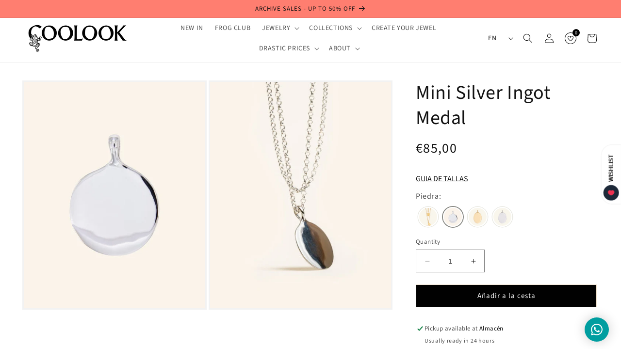

--- FILE ---
content_type: text/css
request_url: https://coolook.es/cdn/shop/t/19/assets/custom.css?v=56408698601475461141744193390
body_size: -658
content:
.media>video{object-fit:cover;object-position:center center}.regios-dopp-description{display:none!important}
/*# sourceMappingURL=/cdn/shop/t/19/assets/custom.css.map?v=56408698601475461141744193390 */


--- FILE ---
content_type: text/javascript
request_url: https://cdn.shopify.com/extensions/019c0fac-2165-7dd5-a7de-fbf20af66794/regios-automatic-discounts-1130/assets/regios_add_to_cart_embed.js
body_size: 47806
content:
(()=>{"use strict";var e,t,n={994:(e,t,n)=>{var i;n.d(t,{$:()=>i}),function(e){e.CollectionPage="CollectionPage",e.ProductPage="ProductPage",e.ProductRecommendations="ProductRecommendations",e.SearchPage="SearchPage"}(i||(i={}))},797:(e,t,n)=>{n.d(t,{Mw:()=>c,cC:()=>o,vj:()=>i});const i="regios-dopp-generic-badge",r=".regios-dopp-generic-product-info",o="regios-dopp-description",a="regios-dopp-generic-price--on-sale",s=(e,t)=>{const n=Array.from(e.querySelectorAll(`[data-regios-dopp-generic-product-id="${CSS.escape(t.productId.toString())}"]`));if(n.length>0)return n;return Array.from(e.querySelectorAll(`[href="${CSS.escape(t.url)}"]`)).reduce(((e,t)=>{const n=t.parentElement;return n&&e.push(n),e}),[])},c={name:"Generic",badge:{findOrCreateBadgeElement:(e,t)=>(e.closest(".regios-dopp-generic-badge-container")||e.closest(r)||e.closest("[data-regios-dopp-generic-product-id]")||e).querySelector(`.${i}`)||null},discountDescriptionClass:o,discountDescriptionTagName:"div",markPriceContainerAsOnSale:(e,t)=>{let n=!1;return t?(window.RegiosDOPP?.priceOnSaleClass&&(n||(n=!e.classList.contains(window.RegiosDOPP.priceOnSaleClass)),e.classList.add(window.RegiosDOPP.priceOnSaleClass)),n||(n=!e.classList.contains(a)),e.classList.add(a)):(window.RegiosDOPP?.priceOnSaleClass&&(n||(n=e.classList.contains(window.RegiosDOPP.priceOnSaleClass)),e.classList.remove(window.RegiosDOPP.priceOnSaleClass)),n||(n=e.classList.contains(a)),e.classList.remove(a)),n},priceContainer:".regios-dopp-generic-price-container",priceItemRegular:".regios-dopp-generic-price-item--regular",priceItemSale:".regios-dopp-generic-price-item--sale",collectionPage:{productGrid:".regios-dopp-generic-product-grid",findElementsForProduct:s},productPage:{productInfoContainer:r,quantityInput:'.regios-dopp-generic-quantity-input, input#quantity, input[name="quantity"], select[name="quantity"]',variantIdInput:['form.shopify-product-form [name="id"]','.product-form form [name="id"]','.js-product-form form [name="id"]','.product-single__form [name="id"]',".regios-dopp-generic-variant-id-input",'form[action="/cart/add"] [name="id"]'].join(","),findElementsForVariant(e,t){const n=e.querySelector(`[data-regios-dopp-generic-variant-id="${CSS.escape(t.id.toString())}"]`)||e.querySelector(`input[value="${CSS.escape(t.title)}"]`)||e.querySelector(`option[value="${CSS.escape(t.title)}"]`)||null;return n?[n]:[]}},productRecommendationsPage:{recommendationsRoot:()=>".regios-dopp-generic-product-recommendations-root,product-recommendations,.product-recommendations",findElementsForProduct:s},searchPage:{searchResultsRoot:".regios-dopp-generic-search-results-root",findElementsForProduct:s}}},247:(e,t,n)=>{function i({tagName:e,attributes:t,textContent:n,innerHTML:r,children:o}){const a=document.createElement(e);if(a.setAttribute("data-created-by-regios-dopp","true"),t)for(const[e,n]of Object.entries(t))null!=n&&a.setAttribute(e,String(n));if(n?a.textContent=n:r&&(a.innerHTML=r),o)for(const e of o)e instanceof Element?a.appendChild(e):a.appendChild(i(e));return a}function r(e,t,n,r,a){if(!t)return null;const s=t.querySelector(n);if(s)return s;if(e===o.FIND_ONLY)return null;const c=i(r);return a?.insert?a.insert(t,c):t.appendChild(c),c}var o;n.d(t,{NI:()=>r,n:()=>i,rN:()=>o}),function(e){e.FIND_ONLY="FIND_ONLY",e.FIND_OR_CREATE="FIND_OR_CREATE"}(o||(o={}))},544:(e,t,n)=>{function i(e,t=3){if(e.checkVisibility&&"function"==typeof e.checkVisibility&&!e.checkVisibility())return!0;if(e.classList.contains("hide")||e.classList.contains("hidden")||e.classList.contains("visually-hidden")||e.hasAttribute("hidden")||e.hasAttribute("aria-hidden")||e.hasAttribute("data-hide")||e instanceof HTMLElement&&("none"===e.style.display?.trim()||"hidden"===e.style.visibility))return!0;return!!(Boolean(t)&&Boolean(e.parentElement)&&i(e.parentElement,t-1))}n.d(t,{R:()=>i})},736:(e,t,n)=>{n.d(t,{X:()=>r});var i=n(396);function r(e,t){const n=t?.cssEscape||(e=>CSS.escape(e)),r=t?.getLocationPathname||(()=>window.location.pathname);return(t,o)=>{const a=e.split(",").map((e=>e.trim())).filter((e=>e.length>0));for(const e of a){const a=[`[data-regios-dopp-generic-product-id="${n(o.productId.toString())}"]`,`${e} a[href$="${n(o.url)}"]`,`${e} a[href^="${n(o.url)}"]`],c=r();if((s=c).includes("/collections/")&&!(0,i.G)(s)){const t=c.replace(/^\/+/,"").split("/");if(t.length>=2&&"collections"===t[0]){const i=t[1];a.push(`${e} a[href^="/collections/${n(i)}/products/${n(o.handle)}"]`,`${e} a[href$="/collections/${n(i)}/products/${n(o.handle)}"]`)}}for(const n of a){const i=t.querySelectorAll(n);if(i.length){return Array.from(i).map((t=>t.getAttribute("data-regios-dopp-generic-product-id")===o.productId.toString()?t:t.closest(e))).reduce(((e,t)=>(t&&e.push(t),e)),[])}}}var s;return[]}}},703:(e,t,n)=>{n.d(t,{B:()=>r});var i=n(544);function r(e,t=3,n=!1){let o=!1;if(n&&"true"!==e.getAttribute("data-made-visible-by-regios-dopp")&&"true"!==e.getAttribute("data-created-by-regios-dopp"))return!1;if((0,i.R)(e,n?t:0))return!1;o||(o=e.classList.contains("visible")),e.classList.remove("visible"),o||(o=!e.classList.contains("hide")),e.classList.add("hide"),o||(o=!e.classList.contains("hidden")),e.classList.add("hidden"),o||(o=!e.classList.contains("visually-hidden")),e.classList.add("visually-hidden"),o||(o=!e.hasAttribute("hidden")||""!==e.getAttribute("hidden")),e.setAttribute("hidden",""),o||(o="true"!==e.getAttribute("aria-hidden")),e.setAttribute("aria-hidden","true"),o||(o="true"!==e.getAttribute("data-hidden-by-regios-dopp")),e.setAttribute("data-hidden-by-regios-dopp","true"),o||(o=e.hasAttribute("data-made-visible-by-regios-dopp")),e.removeAttribute("data-made-visible-by-regios-dopp");try{const t=window.getComputedStyle(e);e instanceof HTMLElement&&"none"!==t.display?.trim()&&(e.style.display="none",o=!0)}catch(e){}const a=e.parentElement?.closest("[data-made-visible-by-regios-dopp=true],[data-created-by-regios-dopp=true]")||e.parentElement;return t>0&&a&&(o||(o=r(a,t-1,!0))),o}},396:(e,t,n)=>{function i(e){return e.includes("/products/")}function r(e){return e.startsWith("/search")}n.d(t,{G:()=>i,f:()=>r})},296:(e,t,n)=>{n.d(t,{z:()=>r});var i=n(544);function r(e,t=3){const n=(0,i.R)(e);let o=!1;o||(o=e.classList.contains("hide")),e.classList.remove("hide"),o||(o=e.classList.contains("hidden")),e.classList.remove("hidden"),o||(o=e.classList.contains("is-hidden")),e.classList.remove("is-hidden"),o||(o=e.classList.contains("visually-hidden")),e.classList.remove("visually-hidden"),o||(o=e.hasAttribute("hidden")),e.removeAttribute("hidden"),o||(o=e.hasAttribute("aria-hidden")),e.removeAttribute("aria-hidden"),o||(o=e.hasAttribute("data-hidden-by-regios-dopp")),e.removeAttribute("data-hidden-by-regios-dopp"),o||(o=e.hasAttribute("data-hide")),e.removeAttribute("data-hide"),n&&(o||(o="true"===e.getAttribute("data-made-visible-by-regios-dopp")),e.setAttribute("data-made-visible-by-regios-dopp","true"));try{const t=window.getComputedStyle(e);e instanceof HTMLElement&&"none"===t.display?.trim()&&(e.style.removeProperty("display"),e.style.display="initial",o=!0)}catch(e){}if(t&&e.parentElement){const n=r(e.parentElement,t-1);o||(o=n)}return o}}},i={};function r(e){var t=i[e];if(void 0!==t)return t.exports;var o=i[e]={exports:{}};return n[e](o,o.exports,r),o.exports}r.m=n,r.d=(e,t)=>{for(var n in t)r.o(t,n)&&!r.o(e,n)&&Object.defineProperty(e,n,{enumerable:!0,get:t[n]})},r.f={},r.e=e=>Promise.all(Object.keys(r.f).reduce(((t,n)=>(r.f[n](e,t),t)),[])),r.u=e=>e+".js",r.g=function(){if("object"==typeof globalThis)return globalThis;try{return this||new Function("return this")()}catch(e){if("object"==typeof window)return window}}(),r.o=(e,t)=>Object.prototype.hasOwnProperty.call(e,t),e={},t="discount-on-product-page:",r.l=(n,i,o,a)=>{if(e[n])e[n].push(i);else{var s,c;if(void 0!==o)for(var u=document.getElementsByTagName("script"),l=0;l<u.length;l++){var d=u[l];if(d.getAttribute("src")==n||d.getAttribute("data-webpack")==t+o){s=d;break}}s||(c=!0,(s=document.createElement("script")).charset="utf-8",s.timeout=120,r.nc&&s.setAttribute("nonce",r.nc),s.setAttribute("data-webpack",t+o),s.src=n),e[n]=[i];var p=(t,i)=>{s.onerror=s.onload=null,clearTimeout(m);var r=e[n];if(delete e[n],s.parentNode&&s.parentNode.removeChild(s),r&&r.forEach((e=>e(i))),t)return t(i)},m=setTimeout(p.bind(null,void 0,{type:"timeout",target:s}),12e4);s.onerror=p.bind(null,s.onerror),s.onload=p.bind(null,s.onload),c&&document.head.appendChild(s)}},(()=>{var e;r.g.importScripts&&(e=r.g.location+"");var t=r.g.document;if(!e&&t&&(t.currentScript&&"SCRIPT"===t.currentScript.tagName.toUpperCase()&&(e=t.currentScript.src),!e)){var n=t.getElementsByTagName("script");if(n.length)for(var i=n.length-1;i>-1&&(!e||!/^http(s?):/.test(e));)e=n[i--].src}if(!e)throw new Error("Automatic publicPath is not supported in this browser");e=e.replace(/#.*$/,"").replace(/\?.*$/,"").replace(/\/[^\/]+$/,"/"),r.p=e})(),(()=>{var e={441:0};r.f.j=(t,n)=>{var i=r.o(e,t)?e[t]:void 0;if(0!==i)if(i)n.push(i[2]);else{var o=new Promise(((n,r)=>i=e[t]=[n,r]));n.push(i[2]=o);var a=r.p+r.u(t),s=new Error;r.l(a,(n=>{if(r.o(e,t)&&(0!==(i=e[t])&&(e[t]=void 0),i)){var o=n&&("load"===n.type?"missing":n.type),a=n&&n.target&&n.target.src;s.message="Loading chunk "+t+" failed.\n("+o+": "+a+")",s.name="ChunkLoadError",s.type=o,s.request=a,i[1](s)}}),"chunk-"+t,t)}};var t=(t,n)=>{var i,o,[a,s,c]=n,u=0;if(a.some((t=>0!==e[t]))){for(i in s)r.o(s,i)&&(r.m[i]=s[i]);if(c)c(r)}for(t&&t(n);u<a.length;u++)o=a[u],r.o(e,o)&&e[o]&&e[o][0](),e[o]=0},n=self.webpackChunkdiscount_on_product_page=self.webpackChunkdiscount_on_product_page||[];n.forEach(t.bind(null,0)),n.push=t.bind(null,n.push.bind(n))})();(new Date).toISOString();var o,a,s,c,u,l;function d(){const e=[];for(const[t,n]of Object.entries(window.RegiosDOPP.discountConfigs)){const i=JSON.parse(n);if(!i||!i.config||!i.config.isEnabled)continue;const r=new Date(i.startDate),o=i.endDate?new Date(i.endDate):null,a=new Date;r>a||(o&&o<=a||o&&o<=r||e.push([t,i]))}return e}function p(e,t){const n=void 0===t?window.RegiosDOPP.customer:t;let i=null;if(e.customerMetafield){const{key:t,namespace:r}=e.customerMetafield,o=n?.metafields.find((e=>e?.key===t&&e?.namespace===r));o&&(i={key:o.key,value:String(o.value)})}return{cartLines:[],config:e.config,buyerIdentity:n?{customer:{id:`gid://shopify/Customer/${n.id}`,hasTags:n.tags?.map((e=>({tag:e,hasTag:!0})))??[],numberOfOrders:n.numberOfOrders||0,checkMetafield:i},isAuthenticated:!0}:null,localization:{country:{isoCode:window.RegiosDOPP.countryCode},market:window.RegiosDOPP.marketId?{id:`gid://shopify/Market/${window.RegiosDOPP.marketId}`}:void 0},presentmentCurrencyRate:window.Shopify?.currency?.rate?parseFloat(window.Shopify.currency.rate):1,skipMaximumRequirements:!1,skipMinimumRequirements:!1,productId:null,selectedDeliveryOption:void 0,shippingMethodCost:null}}function m(e){const t=d().map((([e,t])=>t)).filter((e=>!e.discountClass&&!e.discountClasses||h(e,a.Product)&&!h(e,a.AutoAddToCart))),n=void 0===e?window.RegiosDOPP.customer:e;return t.map((e=>[p(e,n),e.config]))}function g(e){const t=d().filter((([e,t])=>h(t,a.AutoAddToCart))),n=void 0===e?window.RegiosDOPP.customer:e;return t.map((([e,t])=>[e,p(t,n),t.config]))}function h(e,t){return e.discountClasses?e.discountClasses.includes(t):e.discountClass===t}!function(e){e.MONTHLY_PLAN="MONTHLY_PLAN",e.ANNUAL_PLAN="ANNUAL_PLAN"}(o||(o={})),function(e){e.Product="PRODUCT",e.Order="ORDER",e.Shipping="SHIPPING",e.AutoAddToCart="AUTO_ADD_TO_CART",e.Metafield="METAFIELD",e.RetailLocation="RETAIL_LOCATION",e.LineItemProperty="LINE_ITEM_PROPERTY"}(a||(a={})),function(e){e.Synced="Synced",e.OutOfDate="Out of date",e.NotSynced="Not synced"}(s||(s={})),function(e){e.Collection="COLLECTION",e.Home="HOME",e.Product="PRODUCT"}(c||(c={})),function(e){e.Customer="CUSTOMER",e.Product="PRODUCT",e.ProductVariant="PRODUCTVARIANT"}(u||(u={})),function(e){e.PENDING="PENDING",e.IN_PROGRESS="IN_PROGRESS",e.SUCCEEDED="SUCCEEDED",e.FAILED="FAILED"}(l||(l={}));const f={collectionIdsToCheck:[],customerTagsToCheck:[],metafieldKeyToCheck:"",metafieldNamespaceToCheck:"",productTagsToCheck:[],productMetafieldKeyToCheck:void 0,productMetafieldNamespaceToCheck:void 0,productVariantMetafieldKeyToCheck:void 0,productVariantMetafieldNamespaceToCheck:void 0,attributeToCheck:void 0};var y,b;!function(e){e.FIXED_AMOUNT="FIXED_AMOUNT",e.FIXED_PRICE="FIXED_PRICE",e.GET_Y="GET_Y",e.PERCENTAGE="PERCENTAGE",e.VOLUME="VOLUME",e.PRICE_LIST="PRICE_LIST"}(y||(y={})),function(e){e.NONE="NONE",e.ROUND="ROUND",e.CEIL="CEIL",e.FLOOR="FLOOR"}(b||(b={}));b.CEIL;var P,C,T,I,w,E;function v(e){return e.replace(/gid:\/\/[Ss]hopify\/([^/]+)\/([^\s/]+)/,"$2")}function A(e,t){return`gid://shopify/${e}/${v(t)}`}function O(e,t,n,i){let r=`${n} `;switch(e){case I.CONTAINS:switch(t){case T.Include:r+="contains ";break;case T.Exclude:r+="DOES NOT contain "}break;case I.EQUALS:switch(t){case T.Include:r+="= ";break;case T.Exclude:r+="≠ "}break;case I.NOT_EQUAL:switch(t){case T.Include:r+="≠ ";break;case T.Exclude:r+="= "}break;case I.STARTS_WITH:switch(t){case T.Include:r+="starts with ";break;case T.Exclude:r+="does NOT start with "}break;case I.ENDS_WITH:switch(t){case T.Include:r+="ends with ";break;case T.Exclude:r+="does NOT end with "}}return r+=`"${i}"`,r}function R(e,t,{key:n,namespace:i,value:r,condition:o},a){let s="";const c=`${i}.${n}`,u=a?.metafieldDescriptions?.[c];return s+=u?`${u}`:`${e} metafield "${c}" `,O(o,t,s,r)}function S(e,t,n){switch(e.type){case w.ALL_CUSTOMERS:switch(t){case T.Include:return"Applies to ALL customers";case T.Exclude:return"Applies to NO customers"}break;case w.SPECIFIC_CUSTOMERS:{const n=e.selectedCustomers.map((e=>e.name));switch(t){case T.Include:{let e="Customer is ";return e+=n.join(", OR "),e}case T.Exclude:{let e="Customer is NOT ";return e+=n.join(", NOR "),e}}break}case w.SPECIFIC_CUSTOMER_TAGS:switch(t){case T.Include:{let t="Customer has tag ";return t+=e.tagsToCheck.map((e=>`"${e}"`)).join(", OR "),t}case T.Exclude:{let t="Customer DOES NOT have tag ";return t+=e.tagsToCheck.map((e=>`"${e}"`)).join(", NOR "),t}}break;case w.METAFIELD:return R("Customer",t,e,n);case w.LOCATION:{let n="Customer country is ";t===T.Exclude&&(n+="NOT ");return n+=e.countryCodes.join(", OR "),n}case w.LOGGED_IN_CUSTOMERS:switch(t){case T.Include:return"Customer is logged in";case T.Exclude:return"Customer is NOT logged in"}}}!function(e){e.Quantity="QUANTITY",e.Price="PRICE"}(P||(P={})),function(e){e.CollectionId="COLLECTION_ID",e.ProductId="PRODUCT_ID",e.VariantId="VARIANT_ID"}(C||(C={})),function(e){e.Include="INCLUDE",e.Exclude="EXCLUDE"}(T||(T={})),function(e){e.EQUALS="EQUALS",e.NOT_EQUAL="NOT_EQUAL",e.CONTAINS="CONTAINS",e.STARTS_WITH="STARTS_WITH",e.ENDS_WITH="ENDS_WITH"}(I||(I={})),function(e){e.ALL_CUSTOMERS="ALL_CUSTOMERS",e.SPECIFIC_CUSTOMER_TAGS="SPECIFIC_CUSTOMER_TAGS",e.SPECIFIC_CUSTOMERS="SPECIFIC_CUSTOMERS",e.METAFIELD="METAFIELD",e.LOCATION="LOCATION",e.LOGGED_IN_CUSTOMERS="LOGGED_IN_CUSTOMERS"}(w||(w={})),function(e){e.ALL_PRODUCTS="ALL_PRODUCTS",e.SPECIFIC_COLLECTIONS="SPECIFIC_COLLECTIONS",e.SPECIFIC_PRODUCTS="SPECIFIC_PRODUCTS",e.SPECIFIC_PRODUCT_VARIANTS="SPECIFIC_PRODUCT_VARIANTS",e.VENDOR_MATCH="VENDOR_MATCH",e.ON_SALE_VARIANTS="ON_SALE_VARIANTS",e.SPECIFIC_PRODUCT_TAGS="SPECIFIC_PRODUCT_TAGS",e.PRODUCT_METAFIELD="PRODUCT_METAFIELD",e.PRODUCT_VARIANT_METAFIELD="PRODUCT_VARIANT_METAFIELD",e.LINE_ITEM_PROPERTY="LINE_ITEM_PROPERTY"}(E||(E={}));const L={productTitles:new Map,variantTitles:new Map,collectionTitles:new Map,retailLocationTitles:new Map};function N(e,t,n,i){switch(e.type){case E.ALL_PRODUCTS:switch(t){case T.Include:return"Applies to ALL products";case T.Exclude:return"Applies to NO products"}break;case E.SPECIFIC_PRODUCTS:{let i=e.selectedProducts.map((e=>e.title||n?.productTitles?.get(e.id)||`Product ${v(e.id)}`));switch(e.asListOfIds&&i.push(...e.asListOfIds.split(",").map((e=>{const t=A("Product",e);return n?.productTitles?.get(t)||`Product ${e}`}))),i=Array.from(new Set(i)),t){case T.Include:{let e="Product is ";return e+=i.join(", OR "),e}case T.Exclude:{let e="Product is NOT ";return e+=i.join(", NOR "),e}}break}case E.SPECIFIC_PRODUCT_VARIANTS:{const i={};let r=e.selectedProductVariants.map((e=>{if(e.id in i)return i[e.id];const t=e,r=t.title||n?.variantTitles?.get(t.id)||`Variant ${v(t.id)}`;let o;return t.product?.id&&(o=n?.productTitles?.get(t.product.id)||`Product ${v(t.product.id)}`),!o&&t.product?.title&&(o=t.product.title),o?`${o} - ${r}`:r}));if(e.compactFormat)for(const[t,o]of Object.entries(e.compactFormat)){const e=A("Product",t),a=n?.productTitles?.get(e)||`Product ${t}`,s=o.split(",").map((e=>{const t=A("ProductVariant",e);if(t in i)return i[t];const r=n?.variantTitles?.get(t)||`Variant ${v(t)}`;return a?`${a} - ${r}`:r}));r.push(...s)}switch(r=Array.from(new Set(r)),t){case T.Include:{let e="Variant is ";return e+=r.join(", OR "),e}case T.Exclude:{let e="Variant is NOT ";return e+=r.join(", NOR "),e}}break}case E.SPECIFIC_COLLECTIONS:{let i=e.selectedCollections.map((e=>e.title||n?.collectionTitles?.get(e.id)||`Collection ${v(e.id)}`));switch(e.asListOfIds&&i.push(...e.asListOfIds.split(",").map((e=>{const t=A("Collection",e);return n?.collectionTitles?.get(t)||`Collection ${e}`}))),i=Array.from(new Set(i)),t){case T.Include:{let e="Product is in collection ";return e+=i.join(", OR "),e}case T.Exclude:{let e="Product is NOT in collection ";return e+=i.join(", NOR "),e}}break}case E.VENDOR_MATCH:switch(t){case T.Include:{let t="Product has vendor ";return t+=e.vendors.map((e=>`"${e}"`)).join(", OR "),t}case T.Exclude:{let t="Product DOES NOT have vendor ";return t+=e.vendors.map((e=>`"${e}"`)).join(", NOR "),t}}break;case E.ON_SALE_VARIANTS:switch(t){case T.Include:return"Variant is on sale";case T.Exclude:return"Variant is NOT on sale"}break;case E.SPECIFIC_PRODUCT_TAGS:{let n=e.tagsToCheck.map((e=>`"${e}"`));switch(t){case T.Exclude:{let e="Product DOES NOT have tag ";return e+=n.join(", NOR "),e}case T.Include:default:{let e="Product has tag ";return e+=n.join(", OR "),e}}}case E.PRODUCT_METAFIELD:return R("Product",t,e,i);case E.PRODUCT_VARIANT_METAFIELD:return R("Product variant",t,e,i);case E.LINE_ITEM_PROPERTY:return function(e,t){return O(e.condition,t,`Line item property "${e.propertyName}"`,e.value)}(e,t)}}var _;function k(e,t,n){switch(e.type){case _.ALL_RETAIL_LOCATIONS:switch(t){case T.Include:return"Customer is at a retail location";case T.Exclude:return"Customer is NOT at a retail location"}break;case _.SPECIFIC_RETAIL_LOCATIONS:{const i=e.ids.map((e=>n?.retailLocationTitles?.get(v(e))||n?.retailLocationTitles?.get(A("Location",e))||e));switch(t){case T.Include:return`Retail location is ${i.join(", OR ")}`;case T.Exclude:return`Retail location is NOT ${i.join(", NOR ")}`}}}}!function(e){e.ALL_RETAIL_LOCATIONS="ALL_RETAIL_LOCATIONS",e.SPECIFIC_RETAIL_LOCATIONS="SPECIFIC_RETAIL_LOCATIONS"}(_||(_={}));w.ALL_CUSTOMERS,E.ALL_PRODUCTS,y.PERCENTAGE;var D,M,F,$,x,q,U,V,H,B,W,j,G,Q,Y,z;function X(e,t){let n,i="",r=Array.from(new Set(e.selectedShippingMethods));for(let e=0;e<r.length;e++)e>0&&(i+=", "),e===r.length-1&&r.length>1&&(i+="OR "),i+=`"${r[e]}"`;switch(e.compareBy||I.EQUALS){case I.EQUALS:switch(t){case T.Include:n="is";break;case T.Exclude:n="is NOT"}break;case I.NOT_EQUAL:switch(t){case T.Include:n="is NOT";break;case T.Exclude:n="is"}break;case I.CONTAINS:switch(t){case T.Include:n="contains";break;case T.Exclude:n="DOES NOT contain"}break;case I.STARTS_WITH:switch(t){case T.Include:n="starts with";break;case T.Exclude:n="DOES NOT start with"}break;case I.ENDS_WITH:switch(t){case T.Include:n="ends with";break;case T.Exclude:n="DOES NOT end with"}}let o=`Shipping method title ${n} `;return r.length>1&&(o+="one of "),`${o}${i}`}function K(e,t){switch(e.type){case U.CustomerEligibility:return S(e.eligibility,e.includeOrExclude,t);case U.ProductEligibility:return N(e.eligibility,e.includeOrExclude,t?.resourceTitles,t);case U.ShippingMethodEligibility:return X(e.eligibility,e.includeOrExclude);case U.CompareString:{let t,n;if(e.target===H.DeliveryOptionTitle)t="Delivery option title";switch(e.by){case I.EQUALS:n="==";break;case I.NOT_EQUAL:n="!=";break;case I.CONTAINS:n="contains";break;case I.STARTS_WITH:n="starts with";break;case I.ENDS_WITH:n="ends with"}return`${e.target} ${n} "${e.to}"`}case U.IfInCart:{const n=function(e,t,n,i){switch(e.type){case E.ALL_PRODUCTS:switch(t){case T.Include:return"At least 1 product";case T.Exclude:return"No product"}break;case E.SPECIFIC_PRODUCTS:{let i=e.selectedProducts.map((e=>{let t=e.title||n?.productTitles?.get(e.id);return t=t?`${t} (${v(e.id)})`:`Product ${v(e.id)}`,t}));switch(e.asListOfIds&&i.push(...e.asListOfIds.split(",").map((e=>{const t=A("Product",e);let i=n?.productTitles?.get(t);return i=i?`${i} (${v(t)})`:`Product ${e}`,i}))),i=Array.from(new Set(i)),t){case T.Include:{let e="Product ";return e+=i.join(", or product "),e}case T.Exclude:{let e="At least 1 product that is NOT product";return e+=i.join(", NOR product "),e}}break}case E.SPECIFIC_PRODUCT_VARIANTS:{let i=e.selectedProductVariants.map((e=>{let t=e.title||n?.variantTitles?.get(e.id);return t=t?`${t} (${v(e.id)})`:`Variant ${v(e.id)}`,t}));if(e.compactFormat)for(const[t,r]of Object.entries(e.compactFormat)){const e=r.split(",").map((e=>{const t=A("ProductVariant",e);let i=n?.variantTitles?.get(t);return i=i?`${i} (${v(t)})`:`Variant ${v(t)}`,i}));i.push(...e)}switch(i=Array.from(new Set(i)),t){case T.Include:{let e="Variant ";return e+=i.join(", or variant "),e}case T.Exclude:{let e="At least 1 variant that is NOT ";return e+=i.join(", NOR variant "),e}}break}case E.SPECIFIC_COLLECTIONS:{let i=e.selectedCollections.map((e=>{let t=e.title||n?.collectionTitles?.get(e.id);return t=t?`${t} (${v(e.id)})`:`Collection ${v(e.id)}`,t}));switch(e.asListOfIds&&i.push(...e.asListOfIds.split(",").map((e=>{const t=A("Collection",e);let i=n?.collectionTitles?.get(t);return i=i?`${i} (${v(t)})`:`Collection ${e}`,i}))),i=Array.from(new Set(i)),t){case T.Include:{let e="At least 1 product in collection ";return e+=i.join(", OR collection "),e}case T.Exclude:{let e="At least 1 product NOT in collection ";return e+=i.join(", NOR collection "),e}}break}case E.VENDOR_MATCH:switch(t){case T.Include:{let t="At least 1 product with vendor ";return t+=e.vendors.map((e=>`"${e}"`)).join(", OR vendor "),t}case T.Exclude:{let t="At least 1 product WITHOUT vendor ";return t+=e.vendors.map((e=>`"${e}"`)).join(", NOR vendor "),t}}break;case E.ON_SALE_VARIANTS:switch(t){case T.Include:return"At least 1 item already on sale";case T.Exclude:return"At least 1 item NOT already on sale"}break;case E.SPECIFIC_PRODUCT_TAGS:{let n=e.tagsToCheck.map((e=>`"${e}"`));switch(t){case T.Exclude:{let e="At least 1 product WITHOUT tag ";return e+=n.join(", NOR tag "),e}case T.Include:default:{let e="At least 1 product with tag ";return e+=n.join(", OR tag "),e}}}case E.PRODUCT_METAFIELD:return R("At least 1 product with",t,e,i);case E.PRODUCT_VARIANT_METAFIELD:return R("At least 1 product variant with",t,e,i);case E.LINE_ITEM_PROPERTY:return O(e.condition,t,`At least 1 line item where property "${e.propertyName}"`,e.value)}}(e.eligibility,T.Include,t?.resourceTitles);let i=`${n} is in the cart`;return i+=" (DOES NOT limit discounts to specific products only)",e.variableToAssign&&(i+=` (the number of products meeting this criteria will be assigned to variable ${e.variableToAssign} for later use)`),i}case U.PurchaseRequirements:{if("NONE"===e.requirements.requirementType)return"No min/max purchase requirements";let n,i="";switch(e.requirements.appliesTo){case D.EntireOrder:n="entire order";break;case D.IndividualLineItems:n="line item";break;case D.EligibleLineItems:default:n="all eligible products"}switch(e.requirements.requirementType){case"QUANTITY":i+=`Quantity of ${n} `;break;case"SUBTOTAL":i+=`Subtotal of ${n} (before any discounts apply) `}switch(e.minOrMax){case V.Min:i+="≥ ";break;case V.Max:i+="≤ "}switch(e.requirements.requirementType){case"QUANTITY":i+=e.requirements.quantity;break;case"SUBTOTAL":{let n;n=e.requirements.disableCurrencyConversion?`${e.requirements.subtotal} (in the customer's currency)`:t?.formatCurrency?t.formatCurrency(Number(e.requirements.subtotal)):e.requirements.subtotal||"(Error: missing subtotal)",i+=n;break}}return i}case U.SellingPlan:{let t=e.includeOrExclude===T.Include?"Line item is a ":"Line item is NOT a ";switch(e.appliesTo){case M.ALL_SELLING_PLANS:return"Applies to subscriptions and one-time purchases";case M.SUBSCRIPTIONS_ONLY:t+="subscription";break;case M.ONE_TIME_ONLY:t+="one-time purchase"}return t}case U.CompareNumber:{let t="";if(e.useNumberTerms)e.leftNumberTerm?t+=J(e.leftNumberTerm):t+="(Error: missing left-hand-side term)";else switch(e.target){case B.CustomerNumberOfOrders:t="Customer number of orders ";break;case B.ShippingMethodCost:t="Shipping rate ";break;case B.TotalQuantityFromCartLineVariable:t=`Total quantity ${e.variable?`from variable ${e.variable}`:"from cart line variable"} `;break;case B.TotalPriceFromCartLineVariable:t=`Total price ${e.variable?`from variable ${e.variable}`:"from cart line variable"} `;break}switch(e.by){case W.Equals:t+=" == ";break;case W.NotEqual:t+=" != ";break;case W.LessThan:t+=" < ";break;case W.LessThanOrEqualTo:t+=" <= ";break;case W.GreaterThan:t+=" > ";break;case W.GreaterThanOrEqualTo:t+=" >= "}return e.useNumberTerms?e.rightNumberTerm?t+=J(e.rightNumberTerm):t+="(Error: missing right-hand-side term)":t+=e.to.toString(),t}case U.NumberCalculation:return`Assign ${J(e.numberTerm)} to variable ${e.variableToAssign}`;case U.MarketEligibility:return Z(e.eligibility,e.includeOrExclude,t?.resourceTitles);case U.RetailLocationEligibility:return k(e.eligibility,e.includeOrExclude,t?.resourceTitles)}}function J(e){switch(e.type){case G.ConstantNumber:return e.number.toString();case G.CustomerNumberOfOrders:return"Customer number of orders";case G.NumberVariable:return`Number variable ${e.variable}`;case G.ShippingMethodCost:return"Shipping method cost";case G.TotalPriceFromCartLineVariable:return`Total price from cart line variable ${e.variable}`;case G.TotalQuantityFromCartLineVariable:return`Total quantity from cart line variable ${e.variable}`;case G.Arithmetic:{const t=function(e){switch(e){case Q.Add:return"+";case Q.Subtract:return"-";case Q.Multiply:return"×";case Q.Divide:return"÷"}}(e.operation);let n=J(e.left),i=J(e.right);return e.left.type===G.Arithmetic&&(n=`(${n})`),e.right.type===G.Arithmetic&&(i=`(${i})`),`${n} ${t} ${i}`}case G.NumberOfUniques:return`Number of unique ${e.basedOn.toLowerCase()}`}}function Z(e,t,n){if(e.type===z.SPECIFIC_MARKETS){let i="Market is ";t===T.Exclude&&(i+="NOT ");for(let r=0;r<e.ids.length;r++){if(!e.ids[r])continue;const o=e.ids[r],a=n?.marketTitles?.get(o)||n?.marketTitles?.get(A("Market",o))||o;r>0&&(t===T.Exclude?i+=", NOR ":i+=", OR "),i+=a}return i}return`Unknown market eligibility type: ${e.type}`}function ee(e,t){return{collectionIdsToCheck:te(e.collectionIdsToCheck,t.collectionIdsToCheck),customerTagsToCheck:te(e.customerTagsToCheck,t.customerTagsToCheck),metafieldKeyToCheck:e.metafieldKeyToCheck||t.metafieldKeyToCheck,metafieldNamespaceToCheck:e.metafieldNamespaceToCheck||t.metafieldNamespaceToCheck,productTagsToCheck:te(e.productTagsToCheck||[],t.productTagsToCheck||[]),productMetafieldKeyToCheck:e.productMetafieldKeyToCheck||t.productMetafieldKeyToCheck,productMetafieldNamespaceToCheck:e.productMetafieldNamespaceToCheck||t.productMetafieldNamespaceToCheck,productVariantMetafieldKeyToCheck:e.productVariantMetafieldKeyToCheck||t.productVariantMetafieldKeyToCheck,productVariantMetafieldNamespaceToCheck:e.productVariantMetafieldNamespaceToCheck||t.productVariantMetafieldNamespaceToCheck,attributeToCheck:e.attributeToCheck||t.attributeToCheck}}function te(e,t){const n=new Set(e);return t?.forEach((e=>n.add(e))),Array.from(n)}function ne(e,{useCompactFormat:t}){switch(e.type){case x.Root:return e.entryPoint?ne(e.entryPoint,{useCompactFormat:t}):f;case x.CheckIf:{let n=f;for(const i of e.conditions)n=ee(n,ie(i,{useCompactFormat:t}));return e.then&&(n=ee(n,ne(e.then,{useCompactFormat:t}))),e.otherwise&&(n=ee(n,ne(e.otherwise,{useCompactFormat:t}))),n}case x.ApplyDiscount:return ae(e.value,{useCompactFormat:t});case x.AddToCart:return Object.values(e.discounts||{}).reduce(((e,n)=>ee(e,ae(n,{useCompactFormat:t}))),f);case x.BuyX:{let n=e.requirements.reduce(((e,n)=>ee(e,oe(n.productEligibility,{useCompactFormat:t}))),f);return e.then&&(n=ee(n,ne(e.then,{useCompactFormat:t}))),e.otherwise&&(n=ee(n,ne(e.otherwise,{useCompactFormat:t}))),n}}}function ie(e,{useCompactFormat:t}){switch(e.type){case U.CustomerEligibility:return re(e.eligibility);case U.ProductEligibility:case U.IfInCart:return oe(e.eligibility,{useCompactFormat:t});default:return f}}function re(e){switch(e.type){case w.METAFIELD:return{...f,metafieldKeyToCheck:e.key,metafieldNamespaceToCheck:e.namespace};case w.SPECIFIC_CUSTOMER_TAGS:return{...f,customerTagsToCheck:e.tagsToCheck};default:return f}}function oe(e,{useCompactFormat:t}){switch(e.type){case E.SPECIFIC_COLLECTIONS:{const t=new Set;return e.asListOfIds&&e.asListOfIds.split(",").map((e=>A("Collection",e))).forEach((e=>t.add(e))),e.selectedCollections.forEach((e=>t.add(e.id))),{...f,collectionIdsToCheck:Array.from(t)}}case E.SPECIFIC_PRODUCT_TAGS:return{...f,productTagsToCheck:e.tagsToCheck};case E.PRODUCT_METAFIELD:return{...f,productMetafieldKeyToCheck:e.key,productMetafieldNamespaceToCheck:e.namespace};case E.PRODUCT_VARIANT_METAFIELD:return{...f,productVariantMetafieldKeyToCheck:e.key,productVariantMetafieldNamespaceToCheck:e.namespace};case E.LINE_ITEM_PROPERTY:return{...f,attributeToCheck:e.propertyName};default:return f}}function ae(e,{useCompactFormat:t}){if(!e)return f;switch(e.type){case y.FIXED_AMOUNT:case y.FIXED_PRICE:case y.PERCENTAGE:return f;case y.GET_Y:return oe(e.customerGets,{useCompactFormat:t});case y.VOLUME:return e.breaks.reduce(((e,n)=>ee(e,ae(n.discount,{useCompactFormat:t}))),f);case y.PRICE_LIST:{const n=ae(e.discountTemplate,{useCompactFormat:t}),i=Object.entries(e.data).filter((([t,n])=>"string"==typeof n?e.allRowsAreThisType===C.CollectionId:n.resourceType===C.CollectionId)).reduce(((e,[t,n])=>ee(e,{...f,collectionIdsToCheck:[A("Collection",t)]})),f);return ee(n,i)}default:return console.warn("[extractInputVariablesFromDiscountValue] Unexpected discount value type",e),f}}function se(e,{useCompactFormat:t}){if(e.customLogic)return ne(e.customLogic,{useCompactFormat:t});return[re(e.customerEligibility),oe(e.productEligibility,{useCompactFormat:t}),ae(e.value,{useCompactFormat:t})].reduce(((e,t)=>ee(e,t)),f)}!function(e){e.EligibleLineItems="ELIGIBLE_LINE_ITEMS",e.IndividualLineItems="INDIVIDUAL_LINE_ITEMS",e.EntireOrder="ENTIRE_ORDER"}(D||(D={})),function(e){e.ALL_SELLING_PLANS="ALL_SELLING_PLANS",e.ONE_TIME_ONLY="ONE_TIME_ONLY",e.SUBSCRIPTIONS_ONLY="SUBSCRIPTIONS_ONLY"}(M||(M={})),function(e){e.ApplyToCompareAtPrice="APPLY_TO_COMPARE_AT_PRICE",e.Stack="STACK",e.StackOnTopOfSalePriceAndProductDiscounts="STACK_ON_TOP_OF_SALE_PRICE_AND_PRODUCT_DISCOUNTS",e.Skip="SKIP"}(F||(F={})),function(e){e.None="NONE",e.HighestPricedProducts="HIGHEST_PRICED_PRODUCTS",e.LowestPricedProducts="LOWEST_PRICED_PRODUCTS"}($||($={})),function(e){e.Root="ROOT",e.CheckIf="CHECK_IF",e.AddToCart="ADD_TO_CART",e.ApplyDiscount="APPLY_DISCOUNT",e.BuyX="BUY_X"}(x||(x={})),function(e){e.And="AND",e.Or="OR"}(q||(q={})),function(e){e.ProductEligibility="PRODUCT_ELIGIBILITY",e.CustomerEligibility="CUSTOMER_ELIGIBILITY",e.IfInCart="IF_IN_CART",e.PurchaseRequirements="PURCHASE_REQUIREMENTS",e.SellingPlan="SELLING_PLAN",e.CompareNumber="COMPARE_NUMBER",e.CompareString="COMPARE_STRING",e.ShippingMethodEligibility="SHIPPING_METHOD_ELIGIBILITY",e.NumberCalculation="NUMBER_CALCULATION",e.MarketEligibility="MARKET_ELIGIBILITY",e.RetailLocationEligibility="RETAIL_LOCATION_ELIGIBILITY"}(U||(U={})),function(e){e.Min="MIN",e.Max="MAX"}(V||(V={})),function(e){e.DeliveryOptionTitle="DELIVERY_OPTION_TITLE"}(H||(H={})),function(e){e.CustomerNumberOfOrders="CUSTOMER_NUMBER_OF_ORDERS",e.ShippingMethodCost="SHIPPING_METHOD_COST",e.TotalQuantityFromCartLineVariable="TOTAL_QUANTITY_FROM_CART_LINE_VARIABLE",e.TotalPriceFromCartLineVariable="TOTAL_PRICE_FROM_CART_LINE_VARIABLE"}(B||(B={})),function(e){e.Equals="EQUALS",e.NotEqual="NOT_EQUAL",e.LessThan="LESS_THAN",e.LessThanOrEqualTo="LESS_THAN_OR_EQUAL_TO",e.GreaterThan="GREATER_THAN",e.GreaterThanOrEqualTo="GREATER_THAN_OR_EQUAL_TO"}(W||(W={})),function(e){e.CartLineVariable="CART_LINE_VARIABLE",e.NumberVariable="NUMBER_VARIABLE"}(j||(j={})),function(e){e.ConstantNumber="CONSTANT_NUMBER",e.CustomerNumberOfOrders="CUSTOMER_NUMBER_OF_ORDERS",e.NumberVariable="NUMBER_VARIABLE",e.ShippingMethodCost="SHIPPING_METHOD_COST",e.TotalPriceFromCartLineVariable="TOTAL_PRICE_FROM_CART_LINE_VARIABLE",e.TotalQuantityFromCartLineVariable="TOTAL_QUANTITY_FROM_CART_LINE_VARIABLE",e.Arithmetic="ARITHMETIC",e.NumberOfUniques="NUMBER_OF_UNIQUES"}(G||(G={})),function(e){e.Add="ADD",e.Subtract="SUBTRACT",e.Multiply="MULTIPLY",e.Divide="DIVIDE"}(Q||(Q={})),function(e){e.Products="PRODUCTS",e.Variants="VARIANTS",e.Collections="COLLECTIONS"}(Y||(Y={})),function(e){e.SPECIFIC_MARKETS="SPECIFIC_MARKETS"}(z||(z={}));var ce,ue,le;function de(e,t){switch(e.type){case ce.AlwaysThrowOn:return{title:"Always throw on",message:"The discount was set to always throw an error."};case ce.DiscountDisabled:return{title:"Discount disabled",message:"The discount is disabled."};case ce.DiscountWasZero:return t?.productPrice&&t?.compareAtPrice&&t?.salePriceHandlingStrategy===F.ApplyToCompareAtPrice?{title:"Discount was zero",message:'The calculated discount was 0. If this was not intended, consider changing "How to handle items already on sale" from "Calculate based on compare at price" to "Stack discount on top of sale price."',helpdeskLink:{articleId:"kv74jn",articleUrl:"https://regiostech.crisp.help/en/article/handling-sale-pricecompare-at-price-in-regios-automatic-discounts-kv74jn/",options:{category:"Regios Discounts",title:"Handling Sale Price/Compare At Price in Regios Discounts"}}}:{title:"Discount was zero",message:"The calculated discount was 0. If this was intended, you can safely ignore this message."};case ce.CustomerNotEligible:{let t=(n=e.eligibility,i=e.includeOrExclude,S(n,i===T.Include?T.Exclude:T.Include));return e.customer||e.eligibility.type===w.LOGGED_IN_CUSTOMERS||(t+=" (Possible cause: The customer was NOT logged in.)"),e.eligibility.type===w.METAFIELD&&(void 0!==e.actualMetafieldValue?t+=` Detected metafield value: "${e.actualMetafieldValue}".`:t+=" No metafield value was found for this customer.",t+=' Please ensure the customer\'s metafield value matches the required value exactly. A string array metafield ["a"] is not the same as a string metafield "a". If you have an array metafield, maybe consider using CONTAINS.'),{title:"Customer eligibility",message:t,helpdeskLink:{articleId:"yvbhyh",articleUrl:"https://regiostech.crisp.help/en/article/customer-eligibility-options-in-regios-automatic-discounts-yvbhyh/",options:{category:"Regios Discounts",title:"Customer Eligibility Options in Regios Discounts"}}}}case ce.FinalPriceGreaterThanSalePrice:{const t=e.finalDiscountedPrice-e.salePrice;return{title:"Final price greater than sale price",message:[`The sale price is ${e.salePrice}.`,e.compareAtPrice?`The compare at price is ${e.compareAtPrice}, so the final discounted price would be ${e.finalDiscountedPrice}.`:`The final discounted price would be ${e.finalDiscountedPrice}.`,`This is greater than ${e.salePrice} by ${t}, and we can't add ${t} to the price, so no discount is applied.`,'If you don\'t want the discount to be based on the compare at price, set the "How to handle items already on sale" option to "Stack discounts on top of sale price".'].join(" "),helpdeskLink:{articleId:"kv74jn",articleUrl:"https://regiostech.crisp.help/en/article/handling-sale-pricecompare-at-price-in-regios-automatic-discounts-kv74jn/#2-calculate-discounts-based-on-compare-at-price",options:{category:"Regios Discounts",title:"Handling Sale Price/Compare At Price in Regios Discounts"}}}}case ce.MissingChildNode:{let t;switch(e.expected){case"entryPoint":t="You have not provided any logic for your discount, so no discount was applied.";break;case"then":t='This step is missing a "Then" step, so even though this cart line met the criteria, no discount was applied.';break;case"otherwise":t='This step is missing an "Otherwise" step, and this cart line failed the criteria, so no discount was applied.'}return{title:"Missing step",message:t,helpdeskLink:{articleId:"1xxaj2u",articleUrl:"https://regiostech.crisp.help/en/article/about-the-advanced-settings-page-1xxaj2u/#3-then-and-otherwise-buttons",options:{category:"Regios Discounts",title:"About the Advanced Logic Builder"}}}}case ce.NoQuantityBreakMatched:{const t=e.basedOn||P.Quantity,n=t===P.Quantity?"quantity":"price";return{title:`${t===P.Quantity?"Quantity":"Price"} break`,message:`No ${n} breaks matched; ${n} = ${e.actualQuantity}.`,helpdeskLink:{articleId:"q36xu1",articleUrl:"https://regiostech.crisp.help/en/article/how-to-create-volume-discounts-q36xu1/",options:{category:"Regios Discounts",title:"How to Create Volume Discounts"}}}}case ce.NumberComparisonWasFalse:return{title:"Number comparison",message:`Expected ${K(e.condition,t)}, but it was actually ${e.actual}, so no discount was applied.`,helpdeskLink:{articleId:"12c0he7",articleUrl:"https://regiostech.crisp.help/en/article/logic-builder-discount-conditions-12c0he7/#2-compare-numbers",options:{category:"Regios Discounts",title:"Logic Builder: Discount Conditions"}}};case ce.ProductsNotInCart:return{title:"Products not in cart",message:`No products in the cart met this criteria: "${N(e.eligibility,T.Include,t?.resourceTitles)}".`,helpdeskLink:{articleId:"12c0he7",articleUrl:"https://regiostech.crisp.help/en/article/logic-builder-discount-conditions-12c0he7/#2-check-if-specific-products-are-in-the-cart",options:{category:"Regios Discounts",title:"Logic Builder: Discount Conditions"}}};case ce.ProductNotEligible:{let n=function(e,t,n){return N(e,t===T.Include?T.Exclude:T.Include,n)}(e.eligibility,e.includeOrExclude,t?.resourceTitles||L);if(e.eligibility.type===E.PRODUCT_METAFIELD||e.eligibility.type===E.PRODUCT_VARIANT_METAFIELD){const t=e.eligibility.type===E.PRODUCT_METAFIELD?"product":"product variant";void 0!==e.actualMetafieldValue?n+=` Detected metafield value: "${e.actualMetafieldValue}".`:n+=` No metafield value was found for this ${t}.`,n+=` Please ensure the ${t}'s metafield value matches the required value exactly. A string array metafield ["a"] is not the same as a string metafield "a". If you have an array metafield, maybe consider using CONTAINS.`}return{title:"Product eligibility",message:n,helpdeskLink:{articleId:"35adhk",articleUrl:"https://regiostech.crisp.help/en/article/product-eligibility-options-in-regios-automatic-discounts-35adhk/",options:{category:"Regios Discounts",title:"Product Eligibility Options in Regios Discounts"}}}}case ce.PurchaseRequirementsNotMet:return{title:"Purchase requirements",message:`Expected ${K({type:U.PurchaseRequirements,minOrMax:e.minOrMax,requirements:e.requirements},t)}, but it was actually ${e.actualValue}.`,helpdeskLink:{articleId:"wahnji",articleUrl:"https://regiostech.crisp.help/en/article/purchase-requirements-options-in-regios-automatic-discounts-wahnji/",options:{category:"Regios Discounts",title:"Purchase Requirements Options in Regios Discounts"}}};case ce.SalePriceSkipped:return{title:"On-sale item skipped",message:`This product has a compare at price (${e.compareAtPrice}), and your discount settings say to skip products that are already on sale.`,helpdeskLink:{articleId:"kv74jn",articleUrl:"https://regiostech.crisp.help/en/article/handling-sale-pricecompare-at-price-in-regios-automatic-discounts-kv74jn/",options:{category:"Regios Discounts",title:"Handling Sale Price/Compare At Price in Regios Discounts"}}};case ce.SellingPlanNotEligible:{let t,n;switch(e.includeOrExclude){case T.Include:switch(e.appliesToSellingPlans){case M.ALL_SELLING_PLANS:return{title:"Selling plan eligibility",message:"This should apply to all selling plans, so this is a bug. Please report it!"};case M.ONE_TIME_ONLY:t="one-time purchases",n="subscription";break;case M.SUBSCRIPTIONS_ONLY:t="subscriptions",n="one-time purchase"}break;case T.Exclude:switch(e.appliesToSellingPlans){case M.ALL_SELLING_PLANS:return{title:"Selling plan eligibility",message:"Your logic says to exclude all selling plans."};case M.ONE_TIME_ONLY:t="subscriptions",n="one-time purchase";break;case M.SUBSCRIPTIONS_ONLY:t="one-time purchases",n="subscription"}}return{title:"Selling plan eligibility",message:`Only ${t} are eligible. This line item is a ${n}.`,helpdeskLink:{articleId:"1pyd1lp",articleUrl:"https://regiostech.crisp.help/en/article/selling-plans-options-in-regios-automatic-discounts-1pyd1lp/",options:{category:"Regios Discounts",title:"Selling Plans Options in Regios Discounts"}}}}case ce.ShippingMethodNotEligible:return{title:"Shipping method eligibility",message:X(e.eligibility,e.includeOrExclude===T.Include?T.Exclude:T.Include),helpdeskLink:{articleId:"lpxt90",articleUrl:"https://regiostech.crisp.help/en/article/shipping-method-eligibility-options-in-regios-automatic-discounts-lpxt90/",options:{category:"Regios Discounts",title:"Shipping Method Eligibility Options in Regios Discounts"}}};case ce.UnsupportedProductType:return"CustomProduct"===e.__typename?{title:"Unsupported product",message:"Custom products are not supported; only product variants."}:{title:"Unsupported product",message:`The product type is not supported: ${e.__typename}.`};case ce.InvalidInput:return{title:"Invalid input",message:`The input "${e.input}" is invalid; expected "${e.expected}".`};case ce.OtherIssue:return{title:e.title||"Other issue",message:e.description};case ce.NotEnoughCompleteSets:return 0===e.numberOfSets?{title:"No complete sets",message:'This item is eligible for the "Buy X" requirements, but there are no complete sets in the cart.',helpdeskLink:{articleId:"10mrod",articleUrl:"https://regiostech.crisp.help/en/article/how-to-use-buy-x-steps-10mrod/",options:{category:"Regios Discounts",title:"How to Use Buy X Steps"}}}:{title:"Not enough complete sets",message:`There are only ${e.numberOfSets} complete sets in the cart, and this cart line is not part of any of them.`,helpdeskLink:{articleId:"10mrod",articleUrl:"https://regiostech.crisp.help/en/article/how-to-use-buy-x-steps-10mrod/",options:{category:"Regios Discounts",title:"How to Use Buy X Steps"}}};case ce.MarketNotEligible:return{title:"Market eligibility",message:pe(e.eligibility,e.includeOrExclude,t?.resourceTitles||L),helpdeskLink:{articleId:"k747wq",articleUrl:"https://regiostech.crisp.help/en/article/market-eligibility-options-in-regios-discounts-k747wq/",options:{category:"Regios Discounts",title:"Market Eligibility Options in Regios Discounts"}}};case ce.PriceListEntryNotFound:return{title:"Price list entry not found",message:"The price list entry was not found for the given merchandise."};case ce.RetailLocationNotEligible:return{title:"Retail location eligibility",message:me(e.eligibility,e.includeOrExclude,t?.resourceTitles||L),helpdeskLink:{articleId:"1cho5yo",articleUrl:"https://regiostech.crisp.help/en/article/retail-location-discounts-1cho5yo/",options:{category:"Regios Discounts",title:"Retail Location Discounts"}}}}var n,i}function pe(e,t,n){return Z(e,t===T.Include?T.Exclude:T.Include,n)}function me(e,t,n){return k(e,t===T.Include?T.Exclude:T.Include,n)}function ge(e){const t=e/.01;return Number((.01*Math.floor(t)).toFixed(2))}function he(e,{regularPrice:t,salePrice:n,discountMessage:i},r,o){const a=e=>isNaN(e)?0:e;return e.replace(/\[\s*([^\]]+)\s*\]/g,((e,s)=>{let c=0,u="money";const l=String(s).split("|").map((e=>e.trim())).filter((e=>e.length>0));for(const e of l)if(o&&e in o)c=a(o[e]);else switch(e){case"discount_message":return i||"";case"regular_price":c=a(t),u="money";break;case"sale_price":c=a(n),u="money";break;case"discount_amount":c=a(t-n),u="money";break;case"discount_percent":case"discount_percentage":{const e=(t-n)/t*100;c=a(Math.round(e)),u="percentage";break}case"integer_part":case"floor":c=a(Math.floor(c)),u=null;break;case"fractional_part":{const e=Math.floor(c);c=a(100*(c-e)),u=null;break}case"ceil":c=a(Math.ceil(c)),u=null;break;case"round":c=a(Math.round(c)),u=null;break;case"money":u="money";break;case"money_without_trailing_zeros":u="money_without_trailing_zeros";break;case"percentage":u="percentage";break;default:{const t=e.match(/^to_fixed:\s*(\d+)$/);t&&(u={places:parseInt(t[1],10)});const n=e.match(/^zero_pad_start:\s*(\d+)$/);n&&(u={zeroPadStart:parseInt(n[1],10)});const i=e.match(/^zero_pad_end:\s*(\d+)$/);i&&(u={zeroPadEnd:parseInt(i[1],10)});const r=e.match(/^times:\s*(\d+(\.\d+)?)$/);r&&(c=a(c*parseFloat(r[1])));const o=e.match(/^divided_by:\s*(\d+(\.\d+)?)$/);if(o){const e=parseFloat(o[1]);0!==e&&(c=a(c/e))}const s=e.match(/^plus:\s*(\d+(\.\d+)?)$/);s&&(c=a(c+parseFloat(s[1])));const l=e.match(/^minus:\s*(\d+(\.\d+)?)$/);l&&(c=a(c-parseFloat(l[1])));break}}switch(u){case"money":return r(c);case"money_without_trailing_zeros":return r(c,{stripTrailingZeros:!0});case"percentage":return`${c}%`;case null:return String(c);default:return"zeroPadStart"in u?c.toString().padStart(u.zeroPadStart,"0"):"zeroPadEnd"in u?c.toString().padEnd(u.zeroPadEnd,"0"):"places"in u?c.toFixed(u.places):c.toString()}}))}function fe(e){const t=e.variants?.find((t=>t.id===e.variantId));return t||console.warn(`The product ${e.productId} does not have a variant with the ID ${e.variantId}. Make sure to pass an array of \`variants\` as part of the product object. We will fallback on the known price for this product.`),{product:{productId:be(e.productId),variantId:be(e.variantId),collectionIds:Ce(e.collectionIds),regularPriceInCents:be(t?t.priceInCents:e.regularPriceInCents),compareAtPriceInCents:Pe(t?t.compareAtPriceInCents:e.compareAtPriceInCents||null),handle:e.handle||"",vendor:e.vendor||"",url:e.url||"",tags:e.tags||[],variants:e.variants?.map(ye)||[]},properties:e.properties||{}}}function ye(e){return{id:be(e.id),title:e.title,priceInCents:be(e.priceInCents),compareAtPriceInCents:Pe(e.compareAtPriceInCents),isOutOfStock:e.isOutOfStock}}function be(e){return"string"==typeof e?parseInt(e,10):e}function Pe(e){return null==e?null:"string"==typeof e?parseInt(e,10):e}function Ce(e){return null==e?[]:"number"==typeof e?[e]:"string"==typeof e?e.split(",").map((e=>parseInt(e,10))).filter((e=>!isNaN(e))):e.map((e=>be(e)))}function Te(e,t){let n;return t?.attributeToCheck&&(n={key:t.attributeToCheck,value:e.properties[t.attributeToCheck]||""}),{id:`gid://Shopify/CartLine/${e.key}`,quantity:e.quantity,cost:{amountPerQuantity:{amount:e.variant.priceInCents/100},compareAtAmountPerQuantity:e.variant.compareAtPriceInCents?{amount:e.variant.compareAtPriceInCents/100}:void 0},merchandise:{__typename:"ProductVariant",id:`gid://shopify/ProductVariant/${e.variant.id}`,product:{id:`gid://shopify/Product/${e.product.productId}`,vendor:e.product.vendor,inCollections:e.product.collectionIds.map((e=>({collectionId:`gid://shopify/Collection/${e}`,isMember:!0}))),hasTags:e.product.tags?.map((e=>({tag:e,hasTag:!0})))}},sellingPlanAllocation:e.sellingPlanAllocation||void 0,checkAttribute:n}}function Ie(e){return{productId:e.product.productId,variantId:e.variant.id,collectionIds:e.product.collectionIds,regularPriceInCents:e.variant.priceInCents,compareAtPriceInCents:e.variant.compareAtPriceInCents||void 0,handle:e.product.handle,vendor:e.product.vendor,url:e.product.url,quantity:e.quantity,key:e.key}}function we(e){return{id:e.variantId,key:e.key??`public-api-${e.variantId}`,product:{productId:e.productId,handle:e.handle||"",vendor:e.vendor||"",url:e.url||"",collectionIds:e.collectionIds||[],regularPriceInCents:be(e.regularPriceInCents),compareAtPriceInCents:Pe(e.compareAtPriceInCents),variantId:e.variantId,tags:e.tags||[],variants:e.variants?.map(ye)||[]},variant:{id:e.variantId,priceInCents:be(e.regularPriceInCents),compareAtPriceInCents:Pe(e.compareAtPriceInCents),title:""},quantity:e.quantity||1,sellingPlanAllocation:null,properties:{...e.properties}}}!function(e){e.AlwaysThrowOn="ALWAYS_THROW_ON",e.CustomerNotEligible="CUSTOMER_NOT_ELIGIBLE",e.DiscountDisabled="DISCOUNT_DISABLED",e.DiscountWasZero="DISCOUNT_WAS_ZERO",e.FinalPriceGreaterThanSalePrice="FINAL_PRICE_GREATER_THAN_SALE_PRICE",e.MissingChildNode="MISSING_CHILD_NODE",e.NoQuantityBreakMatched="NO_QUANTITY_BREAK_MATCHED",e.NumberComparisonWasFalse="NUMBER_COMPARISON_WAS_FALSE",e.ProductNotEligible="PRODUCT_NOT_ELIGIBLE",e.ProductsNotInCart="PRODUCTS_NOT_IN_CART",e.PurchaseRequirementsNotMet="PURCHASE_REQUIREMENTS_NOT_MET",e.SalePriceSkipped="SALE_PRICE_SKIPPED",e.SellingPlanNotEligible="SELLING_PLAN_NOT_ELIGIBLE",e.ShippingMethodNotEligible="SHIPPING_METHOD_NOT_ELIGIBLE",e.UnsupportedProductType="UNSUPPORTED_PRODUCT_TYPE",e.InvalidInput="INVALID_INPUT",e.OtherIssue="OTHER_ISSUE",e.NotEnoughCompleteSets="NOT_ENOUGH_COMPLETE_SETS",e.MarketNotEligible="MARKET_NOT_ELIGIBLE",e.PriceListEntryNotFound="PRICE_LIST_ENTRY_NOT_FOUND",e.RetailLocationNotEligible="RETAIL_LOCATION_NOT_ELIGIBLE",e.LineItemPropertyNotEligible="LINE_ITEM_PROPERTY_NOT_ELIGIBLE"}(ce||(ce={}));class Ee extends Error{constructor(e){super(`[USER ERROR] ${e}`),this.name="DOPPPublicApiError"}}function ve({product:e,lineItemProperties:t,quantity:n,descTemplate:i,descCss:r,baseArgsList:o,formatPrice:a,calculate:s,log:c,otherCartLines:u,insertAt:l}){const d="gid://shopify/CartLine/regios-dopp-synthetic",{collectionIds:p,compareAtPriceInCents:m,productId:g,regularPriceInCents:h,variantId:f,vendor:y}=e;let b=h*n/100;const P={amount:(h/100).toFixed(2)},C=[],T={};let I;m&&m!==h&&(I={amount:(m/100).toFixed(2)});const w=`gid://shopify/ProductVariant/${f}`,E=[];for(const[i,[r,a]]of o.entries()){const o=se(a,{useCompactFormat:!0}),c=A("Product",String(g));let m;o.attributeToCheck&&(m={key:o.attributeToCheck,value:t[o.attributeToCheck]||""});const h={id:d,cost:{amountPerQuantity:P,compareAtAmountPerQuantity:I},merchandise:{__typename:"ProductVariant",id:w,product:{id:c,inCollections:p.map((e=>({collectionId:`gid://shopify/Collection/${e}`,isMember:!0}))),vendor:y,hasTags:e.tags?.map((e=>({tag:e,hasTag:!0})))}},quantity:n,checkAttribute:m||void 0},f={},b=[];for(const e of u?.map((e=>Te(e,o)))||[]){const t=f[e.id]||0;if(0===t)b.push(e);else{let n=`${e.id}-${t}`;b.push({...e,id:n})}f[e.id]=t+1}l===le.Last?b.push(h):b.unshift(h);const E={...r,productId:c,cartLines:b,applyFromLastToFirst:l===le.Last},[v,O]=s(E);let R=v.filter((e=>{for(const t of e.targets)if("cartLine"in t&&t.cartLine.id===d)return!0;return!1}));C.push([R,O,E]),T[r.config.message||`Discount ${i}`]=O}if(C.length){const t=C.flatMap((([e,t,n])=>e));c.debug(`All applicable discounts for product ${e.handle} (this is before we decide which discount should actually be applied):`,{product:e,allApplicableDiscounts:t,allDiscounts:E}),t.length||c.debug(`No applicable discounts found for product ${e.handle}, check the list of allDiscounts to debug`,{product:e,allDiscounts:E,metadataForEachDiscount:T})}const[v,O,R,S,L]=function(e,t,n){let i,r,o,a=0,s={};for(const[c,u,l]of t)if(c&&u){s={...s,...u.volumeDiscountsVisited||{}};for(const t of c){if(!t.value)continue;let s=0;const{fixedAmount:c,percentage:d}=t.value;if(d)s=ge(e*(parseFloat(String(d.value))/100));else if(c){const e=parseFloat(String(c.amount));s=!0===c.appliesToEachItem?e*n:(l.config.salePriceHandlingStrategy,F.ApplyToCompareAtPrice,e)}s&&s>a&&(i=t,a=s,r=u,o=l)}}return r=r||{quantityPurchased:0,totalPrice:0,totalPresentmentPrice:0,issues:[],volumeDiscountsVisited:{}},r.volumeDiscountsVisited=Object.fromEntries(Array.from(new Set([...Object.entries(r.volumeDiscountsVisited||{}),...Object.entries(s)]))),[Math.max(0,e-a),(i?i.message:null)||null,r,o,i]}(b,C,n);c.debug(`Applying this discount to the product ${e.handle}:`,{product:e,discount:L,salePrice:v,regularPrice:b,quantity:n,metadata:R,visitorArgs:S}),S?.config?.salePriceHandlingStrategy===F.ApplyToCompareAtPrice&&I&&(Number(I.amount)<b/n?(c.debug("Skipping override of regular price because compare at price is less than regular price",{compareAtAmountPerQuantity:I,salePrice:v,quantity:n,regularPrice:b}),b=e.regularPriceInCents/100*n):(c.debug("Applying discount to compare at price, so overwriting regular price of result to reflect this",{compareAtAmountPerQuantity:I,salePrice:v,quantity:n,oldRegularPrice:b}),b=Number(I.amount)*n));const N={lineItemProperties:t,regularPrice:b,salePrice:v,badge:null,description:null,discountMessage:O||void 0,discount:L,product:e,cartLineId:d,volumeDiscountsVisited:R?.volumeDiscountsVisited||{}};if(!(v<b)){for(const t of C)for(const n of t[1].issues||[]){const{title:i,message:r}=de(n.reason,{productPrice:e.regularPriceInCents/100,compareAtPrice:e.compareAtPriceInCents?e.compareAtPriceInCents/100:void 0,salePriceHandlingStrategy:t[2].config.salePriceHandlingStrategy}),o=n.nodePath||i,a=t[2].config.message||"Unknown discount";c.warning(`${n.cartLineId}: Discount "${a}": Issue: ${o} - ${r}`)}if(window.RegiosDOPP?.designMode){const n="(Discount description will appear here)",o={lineItemProperties:t,regularPrice:e.regularPriceInCents/100,salePrice:e.regularPriceInCents/100*.9,badge:null,description:{content:n,customCss:""},discountMessage:n,discount:{message:n,targets:[{cartLine:{id:d}}],value:{percentage:{value:10}}},product:e,cartLineId:d,volumeDiscountsVisited:{}};return{...o,description:{content:he(i||"",o,a),customCss:r||""},badge:{content:he(window.RegiosDOPP?.badgeTemplate||"",o,a),customCss:window.RegiosDOPP?.badgeCss||""}}}}return{...N,regularPrice:b,salePrice:v,description:{content:he(i||"",N,a),customCss:r||""},badge:{content:he(window.RegiosDOPP?.badgeTemplate||"",N,a),customCss:window.RegiosDOPP?.badgeCss||""}}}!function(e){e.ProductPage="PRODUCT_PAGE",e.CollectionPage="COLLECTION_PAGE",e.ProductRecommendations="PRODUCT_RECOMMENDATIONS",e.SearchPage="SEARCH_PAGE"}(ue||(ue={})),function(e){e.First="FIRST",e.Last="LAST"}(le||(le={}));const Ae=100;class Oe{constructor(e,t){this.amount=e,this.presentmentCurrencyRate=t}static zero(e){return new Oe(0,e)}toPresentmentCurrency(){return new Re(this.amount*this.presentmentCurrencyRate,this.presentmentCurrencyRate)}add(e){if(this.presentmentCurrencyRate!==e.presentmentCurrencyRate)return"Cannot add amounts with different presentment currency rates";const t=Math.round(this.amount*Ae),n=Math.round(e.amount*Ae);return new Oe((t+n)/Ae,this.presentmentCurrencyRate)}subtract(e){if(this.presentmentCurrencyRate!==e.presentmentCurrencyRate)return"Cannot subtract amounts with different presentment currency rates";const t=Math.round(this.amount*Ae),n=Math.round(e.amount*Ae);return new Oe((t-n)/Ae,this.presentmentCurrencyRate)}divideByF64(e){return new Oe(this.amount/e,this.presentmentCurrencyRate)}equals(e){return this.amount===e.amount&&this.presentmentCurrencyRate===e.presentmentCurrencyRate}isGreaterThan(e){return this.amount>e.amount&&this.presentmentCurrencyRate===e.presentmentCurrencyRate}isLessThan(e){return this.amount<e.amount&&this.presentmentCurrencyRate===e.presentmentCurrencyRate}isGreaterThanOrEqualTo(e){return this.isGreaterThan(e)||this.equals(e)}isLessThanOrEqualTo(e){return this.isLessThan(e)||this.equals(e)}}class Re{constructor(e,t){this.amount=e,this.presentmentCurrencyRate=t}static zero(e){return new Re(0,e)}toStoreCurrency(){return new Oe(this.amount/this.presentmentCurrencyRate,this.presentmentCurrencyRate)}add(e){if(this.presentmentCurrencyRate!==e.presentmentCurrencyRate)return"Cannot add amounts with different presentment currency rates";const t=Math.round(this.amount*Ae),n=Math.round(e.amount*Ae);return new Re((t+n)/Ae,this.presentmentCurrencyRate)}subtract(e){if(this.presentmentCurrencyRate!==e.presentmentCurrencyRate)return"Cannot subtract amounts with different presentment currency rates";const t=Math.round(this.amount*Ae),n=Math.round(e.amount*Ae);return new Re((t-n)/Ae,this.presentmentCurrencyRate)}round(e){if(1===this.presentmentCurrencyRate)return this;switch(e){case b.NONE:return this;case b.ROUND:return new Re(Math.round(this.amount),this.presentmentCurrencyRate);case b.CEIL:return new Re(Math.ceil(this.amount),this.presentmentCurrencyRate);case b.FLOOR:return new Re(Math.floor(this.amount),this.presentmentCurrencyRate);default:return this}}multiplyByF64(e){return new Re(this.amount*e,this.presentmentCurrencyRate)}divideByF64(e){return 0===e?null:new Re(this.amount/e,this.presentmentCurrencyRate)}equals(e){return this.amount===e.amount&&this.presentmentCurrencyRate===e.presentmentCurrencyRate}isGreaterThan(e){return this.amount>e.amount&&this.presentmentCurrencyRate===e.presentmentCurrencyRate}}class Se{constructor(e,t){this.amountPerQuantity=e,this.compareAtAmountPerQuantity=t}static fromCartLineCost(e,t){const n=new Re(parseFloat(String(e.amountPerQuantity.amount)),t);let i=null;if(e.compareAtAmountPerQuantity){const r=new Re(parseFloat(String(e.compareAtAmountPerQuantity.amount)),t);0===r.amount||r.equals(n)||(i=r)}return new Se(n,i)}isAlreadyOnSale(){return this.compareAtAmountPerQuantity&&this.compareAtAmountPerQuantity.amount>0&&this.compareAtAmountPerQuantity.isGreaterThan(this.amountPerQuantity)?this.compareAtAmountPerQuantity:null}}function Le(e,t,n={}){let i=0,r=new Oe(0,t);for(const o of e){const e=Se.fromCartLineCost(o.cost,t),a=n[o.id]??o.quantity,s=e.amountPerQuantity.multiplyByF64(a);i+=a;const c=r.add(s.toStoreCurrency());c instanceof Oe&&(r=c)}return[i,r]}function Ne(e,t,n){switch(n){case W.Equals:return e==t;case W.NotEqual:return e!=t;case W.LessThan:return e<t;case W.LessThanOrEqualTo:return e<=t;case W.GreaterThan:return e>t;case W.GreaterThanOrEqualTo:return e>=t}}function _e(e,t,n){switch(e=String(e).toLowerCase(),t=String(t).toLowerCase(),n){case I.EQUALS:return e==t;case I.NOT_EQUAL:return e!=t;case I.CONTAINS:return e.includes(t);case I.STARTS_WITH:return e.startsWith(t);case I.ENDS_WITH:return e.endsWith(t)}}function ke(e){return e.percentage?0===parseFloat(String(e.percentage.value)):!!e.fixedAmount&&0===parseFloat(String(e.fixedAmount.amount))}function De(e){switch(e.type){case y.FIXED_PRICE:case y.FIXED_AMOUNT:case y.PERCENTAGE:case y.GET_Y:return e.quantity??null;case y.VOLUME:case y.PRICE_LIST:default:return null}}function Me(e,t,n){if(t.type===w.LOGGED_IN_CUSTOMERS)return e?.isAuthenticated||!1;if(t.type===w.LOCATION){const{countryCodes:e}=t;return!(e.length&&!e.includes(n.country.isoCode))}const i=e?.customer;if(!i)return t.type===w.ALL_CUSTOMERS;switch(t.type){case w.ALL_CUSTOMERS:return!0;case w.SPECIFIC_CUSTOMERS:return!!i&&!!t.selectedCustomers.some((e=>e.id===i.id));case w.SPECIFIC_CUSTOMER_TAGS:if(i){for(const e of i.hasTags)if(e.hasTag&&t.tagsToCheck.map((e=>e.toLowerCase())).includes(e.tag.toLowerCase()))return!0;return!1}return!1;case w.METAFIELD:{const{condition:e,key:n,value:r}=t;if(!i.checkMetafield)return!1;return!!_e(i.checkMetafield.value,r,e)}}}function Fe({totalPrice:e,disableCurrencyConversion:t,presentmentCurrencyRate:n}){if(!0!==t)return e;{const t=e.toPresentmentCurrency().amount;return new Oe(t,n)}}function $e(e,t,n,i){const{requirementType:r,quantity:o,subtotal:a}=e;switch(r){case"NONE":return!0;case"QUANTITY":{if(!o)return!1;const e=parseFloat(o);return!isNaN(e)&&t>=e}case"SUBTOTAL":{if(!a)return!1;const t=parseFloat(a),r=Fe({totalPrice:n,disableCurrencyConversion:e.disableCurrencyConversion,presentmentCurrencyRate:i});return!isNaN(t)&&r.isGreaterThanOrEqualTo(new Oe(t,i))}}}function xe(e,t,n,i){const{requirementType:r,quantity:o,subtotal:a}=e;switch(r){case"NONE":return!0;case"QUANTITY":{if(!o)return!1;const e=parseFloat(o);return!isNaN(e)&&t<=e}case"SUBTOTAL":{if(!a)return!1;const t=parseFloat(a),r=Fe({totalPrice:n,disableCurrencyConversion:e.disableCurrencyConversion,presentmentCurrencyRate:i});return!isNaN(t)&&r.isLessThanOrEqualTo(new Oe(t,i))}}}function qe(e){if(!e.compareAtAmountPerQuantity)return null;const t=parseFloat(String(e.compareAtAmountPerQuantity.amount)),n=parseFloat(String(e.amountPerQuantity.amount));return t!==n&&0!==t&&t>n?e.compareAtAmountPerQuantity:null}function Ue(e,t,n){const i=new Set;if(t&&t.length>0)for(const e of t.split(","))i.add(e);for(const e of n)i.add(v(e.id));return i}function Ve(e,t,n,i){if("ProductVariant"!==e.__typename)return n.type===E.ALL_PRODUCTS||(console.error(`This product is a ${e.__typename}; we do not support products of this type.`),!1);switch(n.type){case E.ALL_PRODUCTS:return!0;case E.SPECIFIC_PRODUCTS:return Ue(0,n.asListOfIds,n.selectedProducts).has(v(e.product.id));case E.SPECIFIC_PRODUCT_VARIANTS:return function(e,t){const n=new Set;if(e&&"object"==typeof e&&!Array.isArray(e)){const t=Object.entries(e);if(t.length>0)for(const[e,i]of t)if("string"==typeof i){const e=i.split(",").map((e=>e));for(const t of e)n.add(t)}}for(const e of t)n.add(v(e.id));return n}(n.compactFormat,n.selectedProductVariants).has(v(e.id));case E.SPECIFIC_COLLECTIONS:{const t=Ue(0,n.asListOfIds,n.selectedCollections);for(const n of e.product.inCollections)if(n.isMember&&t.has(v(n.collectionId)))return!0;return!1}case E.VENDOR_MATCH:return!!e.product.vendor&&n.vendors.map((e=>e.toLowerCase())).includes(e.product.vendor.toLowerCase());case E.ON_SALE_VARIANTS:return null!==qe(t);case E.SPECIFIC_PRODUCT_TAGS:{if(!e.product.hasTags)return!1;const t=new Set(n.tagsToCheck.map((e=>e.toLowerCase())));for(const n of e.product.hasTags)if(n.hasTag&&t.has(n.tag.toLowerCase()))return!0;return!1}case E.PRODUCT_METAFIELD:{const{condition:t,key:i,value:r}=n;if(!e.product.checkMetafield?.value)return!1;return _e(e.product.checkMetafield.value,r,t)}case E.PRODUCT_VARIANT_METAFIELD:{const{condition:t,key:i,value:r}=n;if(!e.checkMetafield?.value)return!1;return _e(e.checkMetafield.value,r,t)}case E.LINE_ITEM_PROPERTY:return r=n,o=i,_e(o?.value||"",r.value,r.condition)}var r,o}function He(e,t,n,i,r){const o=[],a=[],s=[];let c=0,u=0,l=0;for(const d of e){const{merchandise:e,cost:p,quantity:m}=d;let g=null;if("ProductVariant"===e.__typename){let h=Ve(d.merchandise,d.cost,t,d.checkAttribute);if(!h){let n;t.type===E.PRODUCT_METAFIELD&&e.product.checkMetafield?n=e.product.checkMetafield.value:t.type===E.PRODUCT_VARIANT_METAFIELD&&e.checkMetafield&&(n=e.checkMetafield.value),g={cartLineId:d.id,reason:{type:ce.ProductNotEligible,includeOrExclude:T.Include,eligibility:t,actualMetafieldValue:n}}}const f=!0===d.sellingPlanAllocation?.sellingPlan.recurringDeliveries;if(n){switch(n){case M.ALL_SELLING_PLANS:break;case M.ONE_TIME_ONLY:h&&(h=!f);break;case M.SUBSCRIPTIONS_ONLY:h&&(h=f)}g||h||(g={cartLineId:d.id,reason:{type:ce.SellingPlanNotEligible,includeOrExclude:T.Include,appliesToSellingPlans:n}})}if(r===F.Skip){const e=qe(p);e&&(h=!1,g||(g={cartLineId:d.id,reason:{type:ce.SalePriceSkipped,compareAtPrice:parseInt(String(e.amount)),price:parseInt(String(p.amountPerQuantity.amount))}}))}if(!h){g&&s.push(g);continue}const y=parseFloat(String(p.amountPerQuantity.amount))*m,b=y*(1/i);o.push(d),a.push(e),l+=y,u+=b,c+=m}else s.push({cartLineId:d.id,reason:{type:ce.UnsupportedProductType,__typename:e.__typename}})}return{eligibleLines:o,eligibleVariants:a,quantityPurchased:c,totalPresentmentPrice:l,totalPrice:u,issues:s}}class Be{constructor(e){this.cachedResults=new Map,this.memoizedIfInCartResults=new Map,this.memoizedBuyXStates=new Map,this.variables=new Map,this.linesThatHaveBeenDiscounted=new Set,this.issues=[],this.volumeDiscountsVisited={},this.nodeParents=e||new Map}markCartLineAsPassed(e,t){this.markCartLine(e,t,!0)}markCartLineAsFailed(e,t){this.markCartLine(e,t,!1)}markCartLine(e,t,n){const i=this.cachedResults.get(e);if(i)i.set(t,n);else{const i=new Map;i.set(t,n),this.cachedResults.set(e,i)}}lookupCachedResult(e,t){const n=this.cachedResults.get(e);if(!n)return null;const i=n.get(t);return void 0===i?null:i}lookupMemoizedIfInCartResult(e,t){const n=this.memoizedIfInCartResults.get(e);return n&&n.get(t)||null}storeMemoizedIfInCartResult(e,t,n){const i=this.memoizedIfInCartResults.get(e);if(i)i.set(t,n);else{const i=new Map;i.set(t,n),this.memoizedIfInCartResults.set(e,i)}}setVariable(e,t){this.variables.set(e,t)}getVariable(e){return this.variables.has(e)?this.variables.get(e):null}getVariables(){return Object.fromEntries(this.variables.entries())}storeMemoizedBuyXState(e,t){this.memoizedBuyXStates.set(e,t)}lookupMemoizedBuyXState(e){return this.memoizedBuyXStates.get(e)||null}hasCartLineBeenDiscountedAlready(e){return this.linesThatHaveBeenDiscounted.has(e)}markCartLineAsDiscounted(e){this.linesThatHaveBeenDiscounted.add(e)}}function We(e,t){const n=[],i=je(e,t);for(const e of i)switch(e.parentNode.type){case x.Root:n.push("Discount type");break;case x.CheckIf:n.push("Check if"),e.isOtherwise?n.push("Otherwise"):n.push("Then");break;case x.BuyX:n.push("Buy X get Y"),e.isOtherwise?n.push("Otherwise"):n.push("Then");break;case x.ApplyDiscount:n.push("Apply discount");break;case x.AddToCart:n.push("Add to cart")}return n.join(" > ")}function je(e,t){const n=[];let i=t;for(;;){const t=e.nodeParents.get(i);if(!t)break;n.push(t),i=t.parentNode.id}return n.reverse(),n}function Ge(e){if(null==e)return null;const t=parseInt(e),n=isNaN(t)?0:t;return n<=0?null:n}function Qe(e,t,n){const i=parseFloat(String(e.amount));let r;if(isNaN(i))return[null,{type:ce.InvalidInput,input:String(e.amount),expected:"a valid number as a fixed amount"}];r=new Oe(i,n);const o=!0===e.disableCurrencyConversion?new Re(r.amount,n):r.toPresentmentCurrency(),a=t.subtract(o),s="string"==typeof a?a:a.round(e.roundingType);if("string"==typeof s)return[null,{type:ce.OtherIssue,title:"Rounding of subtotal after subtracting fixed amount failed",description:s}];{const n=t.subtract(s);return"string"==typeof n?[null,{type:ce.OtherIssue,title:"Difference calculation of fixed amount failed",description:n}]:n.amount<0?[null,{type:ce.FinalPriceGreaterThanSalePrice,compareAtPrice:0,finalDiscountedPrice:s.amount,salePrice:t.amount,source:"fixed-amount"}]:[{title:null,value:{fixedAmount:{amount:Math.max(0,n.amount).toString(),appliesToEachItem:!1===e.onlyApplyDiscountOncePerOrder||void 0}},quantity:Ge(e.quantity)??void 0},null]}}function Ye(e,t){switch(e.type){case y.FIXED_AMOUNT:return{...e,amount:t};case y.FIXED_PRICE:return{...e,price:t};case y.PERCENTAGE:return{...e,percentage:t};case y.PRICE_LIST:case y.VOLUME:case y.GET_Y:default:return e}}function ze(e,t,n,i,r,o){if(!i)return[null,{type:ce.OtherIssue,title:"No merchandise provided",description:"Price lists must be applied to a specific merchandise"}];const a=function(e,t,n,i){if("object"==typeof t&&null!==t){const r=[];if("ProductVariant"!==e.__typename)return null;{const t=e;i===C.CollectionId?(r.push(...t.product.inCollections.filter((e=>e.isMember)).map((e=>e.collectionId))),r.push(...t.product.inCollections.filter((e=>e.isMember)).map((e=>v(e.collectionId))))):i===C.ProductId?(r.push(t.product.id),r.push(v(t.product.id))):i===C.VariantId?(r.push(t.id),r.push(v(t.id))):(r.push(t.id),r.push(v(t.id)),r.push(t.product.id),r.push(v(t.product.id)),r.push(...t.product.inCollections.filter((e=>e.isMember)).map((e=>e.collectionId))),r.push(...t.product.inCollections.filter((e=>e.isMember)).map((e=>v(e.collectionId)))))}for(const e of r){const i=t[e];if("string"==typeof i)return Ye(n,i);if("object"==typeof i&&null!==i&&"string"==typeof i.discountValue)return Ye(n,i.discountValue)}return null}return null}(i,e.data,e.discountTemplate,e.allRowsAreThisType);return a?o(a,t,n,i,r):[null,{type:ce.PriceListEntryNotFound}]}function Xe(e,t,n,i,r,o){const a=n.amountPerQuantity.multiplyByF64(t),[s,c]=Ke(e,t,a,i,r),u=n.isAlreadyOnSale();return u?function(e,t,n,i,r,o,a){if(null==t||t===F.Skip)return[null,{type:ce.SalePriceSkipped,compareAtPrice:n.amount,price:i.amountPerQuantity.amount}];if(t===F.Stack||t===F.StackOnTopOfSalePriceAndProductDiscounts)return[e,null];if(o.type===y.FIXED_PRICE)return[e,null];if(!e)return[null,null];const s=e.quantity?Math.min(r,e.quantity):r,c=i.amountPerQuantity.multiplyByF64(s),u=n.multiplyByF64(s),l=e.title;if(!e.value)return[null,null];if(e.value.percentage){const t=(100-parseFloat(String(e.value.percentage.value)))/100,n=u.multiplyByF64(t),i=c.subtract(n);return"string"==typeof i?[null,{type:ce.OtherIssue,title:"Subtraction of percentage discount from compare at price failed",description:i}]:i.amount<0?[null,{type:ce.FinalPriceGreaterThanSalePrice,compareAtPrice:u.amount,finalDiscountedPrice:n.amount,salePrice:c.amount,source:"percentage-with-compare-at-price"}]:[{title:l,value:{fixedAmount:{amount:Math.max(0,i.amount).toString(),appliesToEachItem:void 0}},quantity:e.quantity},null]}const d=new Re(parseFloat(String(e.value.fixedAmount.amount)),a),p=e.value.fixedAmount.appliesToEachItem;if(!0===p){const t=n.subtract(d);if("string"==typeof t)return[null,{type:ce.OtherIssue,title:"Subtraction of fixed amount discount from compare at price failed",description:t}];const r=i.amountPerQuantity.subtract(t);return"string"==typeof r?[null,{type:ce.OtherIssue,title:"Subtraction of desired price (compare_at_price - discount) from subtotal failed",description:r}]:r.amount<0?[null,{type:ce.FinalPriceGreaterThanSalePrice,compareAtPrice:n.amount,finalDiscountedPrice:t.amount,salePrice:c.amount,source:"fixed-amount-with-compare-at-price-applies-to-each-item"}]:[{title:l,value:{fixedAmount:{amount:Math.max(0,r.amount).toString(),appliesToEachItem:p}},quantity:e.quantity},null]}const m=u.subtract(d);if("string"==typeof m)return[null,{type:ce.OtherIssue,title:"Subtraction of fixed amount discount from compare at price failed",description:m}];const g=c.subtract(m);return"string"==typeof g?[null,{type:ce.OtherIssue,title:"Subtraction of desired price (compare_at_price - discount) from subtotal failed",description:g}]:g.amount<0?[null,{type:ce.FinalPriceGreaterThanSalePrice,compareAtPrice:u.amount,finalDiscountedPrice:m.amount,salePrice:c.amount,source:"fixed-amount-with-compare-at-price-entire-total"}]:[{title:l,value:{fixedAmount:{amount:Math.max(0,g.amount).toString(),appliesToEachItem:void 0}},quantity:e.quantity},null]}(s,o,u,n,t,e,r):[s,c]}function Ke(e,t,n,i,r){const o=new Re(parseFloat(String(n.amount)),r);switch(e.type){case y.FIXED_AMOUNT:return Qe(e,o,r);case y.FIXED_PRICE:return function(e,t,n,i){const r=!1===e.onlyApplyDiscountOncePerOrder,o=r?n:1,a=parseFloat(String(e.price));if(isNaN(a))return[null,{type:ce.InvalidInput,input:String(e.price),expected:"a valid number as a fixed price"}];const s=new Oe(a,i),c=!0===e.disableCurrencyConversion?new Re(s.amount,i):s.toPresentmentCurrency().round(e.roundingType);let u;if(r){const e=t.divideByF64(o);if(!e)return[null,{type:ce.OtherIssue,title:"Subtotal amount division by target price failed",description:"Division by zero"}];u=e.subtract(c)}else u=t.subtract(c);return"string"==typeof u?[null,{type:ce.OtherIssue,title:"Difference calculation of fixed price failed",description:u}]:u.amount<0?[null,{type:ce.FinalPriceGreaterThanSalePrice,compareAtPrice:0,finalDiscountedPrice:c.divideByF64(o)?.amount??0,salePrice:t.divideByF64(o)?.amount??0,source:"fixed-price"}]:[{title:null,value:{fixedAmount:{amount:Math.max(0,u.amount).toString(),appliesToEachItem:!1===e.onlyApplyDiscountOncePerOrder||void 0}},quantity:Ge(e.quantity)??void 0},null]}(e,o,t,r);case y.PERCENTAGE:return function(e,t,n,i){const r=parseFloat(String(e.percentage));if(isNaN(r))return[null,{type:ce.InvalidInput,input:String(e.percentage),expected:"a valid number as a percentage"}];const o=!1===e.onlyApplyMaxDiscountAmountOncePerOrder;if(null!=e.maxDiscountAmount){const a=parseFloat(e.maxDiscountAmount);if(isNaN(a))return[null,{type:ce.InvalidInput,input:String(e.maxDiscountAmount),expected:"a valid number as a maximum discount amount"}];const s=new Oe(a,n),c=!0===e.disableCurrencyConversionForMaxDiscountAmount?new Re(s.amount,n):s.toPresentmentCurrency();let u;if(o){const e=new Re(i.amount/t,n),o=new Re(c.amount/t,n);u=e.amount*r/100>=o.amount}else u=i.amount*r/100>=c.amount;if(u)return Qe({type:y.FIXED_AMOUNT,amount:e.maxDiscountAmount,onlyApplyDiscountOncePerOrder:!o,roundingType:void 0,quantity:e.quantity,disableCurrencyConversion:e.disableCurrencyConversionForMaxDiscountAmount},i,n)}return[{title:null,value:{percentage:{value:r.toString()}},quantity:Ge(e.quantity)??void 0},null]}(e,t,r,o);case y.VOLUME:return function(e,t,n,i,r,o,a){let s,c=null;switch(e.basedOn){case null:case void 0:case P.Quantity:s=t;break;case P.Price:s=!0===e.disableCurrencyConversion?parseFloat(String(n.amount)):i.toStoreCurrency().amount}for(const i of e.breaks){const u=i.compareBy||W.GreaterThanOrEqualTo,l=parseFloat(i.minimumQuantity);if(!isNaN(l)&&Ne(s,l,u)){const[s]=a(i.discount,t,n,r,o);if(s){const{value:t,quantity:n}=s;if(i.title)if(i.title.trim().length){const r=i.title;c=r.length?{value:t,quantity:n,title:r,originalVolumeDiscount:e}:s}else c=s;else c=s}else c=null}}return c?[c,null]:[null,{type:ce.NoQuantityBreakMatched,actualQuantity:t,actualPrice:parseFloat(String(n.amount)),basedOn:e.basedOn}]}(e,t,n,o,i,r,Ke);case y.GET_Y:return[null,null];case y.PRICE_LIST:return ze(e,t,n,i,r,Ke)}}function Je(e,t){if(null!==t)return!0;switch(e.type){case y.VOLUME:return!0;case y.FIXED_PRICE:case y.FIXED_AMOUNT:return!1!==e.onlyApplyDiscountOncePerOrder;case y.PERCENTAGE:return Boolean(e.maxDiscountAmount)&&!1!==e.onlyApplyMaxDiscountAmountOncePerOrder;default:return!1}}function Ze(e,t){if(null===e)return null;const n=parseFloat(e);return isNaN(n)||0===n?null:(n*t).toString()}function et(e,t){if(1===t)return e;switch(e.type){case y.FIXED_AMOUNT:return!1===e.onlyApplyDiscountOncePerOrder?e:{...e,amount:Ze(e.amount,t)??e.amount};case y.FIXED_PRICE:return!1===e.onlyApplyDiscountOncePerOrder?e:{...e,price:Ze(e.price,t)??e.price};case y.PERCENTAGE:{let n;return n=e.maxDiscountAmount,{...e,quantity:Ze(e.quantity??null,t)??e.quantity,maxDiscountAmount:n}}case y.VOLUME:case y.GET_Y:return e;case y.PRICE_LIST:{const n=et(e.discountTemplate,t);return{...e,discountTemplate:n}}}}function tt(e,t,n,i,r,o){if(null===e)return null;const a=parseFloat(e);if(isNaN(a))return null;if(0===a)return null;if(a<0){return(r?1:(t[0]&&i[t[0].id])??Le(t,o)[0])+a*n}return a*n}function nt({cartLines:e,discountValue:t,quantityString:n,preferredTitle:i,fallbackTitle:r,presentmentCurrencyRate:o,salePriceHandlingStrategy:a,shippingMethodCost:s,numberOfSets:c,quantitiesPerLine:u,applyFromLastToFirst:l}){const d=[],p=tt(n,e,c,u,s,o),m=[];let g=0,h=Re.zero(o),f=Re.zero(o);for(const t of e)if("ProductVariant"===t.merchandise.__typename){if(g>=(p??Number.MAX_SAFE_INTEGER))break;let e;if(null!==p){const n=p-g,i=t.quantity,r=Math.min(u[t.id]??i,n);g+=r,e=r>0?r:void 0}else e=u[t.id];if(null!==p&&void 0!==e){const n=Se.fromCartLineCost(t.cost,o),i=h.add(n.amountPerQuantity.multiplyByF64(e));"string"!=typeof i&&(h=i);const r=n.isAlreadyOnSale()??n.amountPerQuantity,a=f.add(r.multiplyByF64(e));"string"!=typeof a&&(f=a)}m.push({cartLine:{id:t.id,quantity:e}})}if(0===m.length)return{discounts:[],issues:d};const[y,b]=s?[1,s]:function(e,t,n={}){let i=0,r=Re.zero(t);for(const o of e){const e=Se.fromCartLineCost(o.cost,t),a=n[o.id]??o.quantity,s=e.amountPerQuantity.multiplyByF64(a);i+=a;const c=r.add(s);c instanceof Re&&(r=c)}return[i,r]}(e,o,u),P=s?b:function(e,t,n={}){return e.reduce(((e,i)=>{const r=Se.fromCartLineCost(i.cost,t),o=n[i.id]??i.quantity,a=(r.isAlreadyOnSale()??r.amountPerQuantity).multiplyByF64(o),s=e.add(a);return s instanceof Re?s:e}),Re.zero(t))}(e,o,u),C=null!==p?g:y,T=null!==p?f:P,I=(null!==p?h:b).divideByF64(C),w=T.divideByF64(C);if(!I||!w)return{discounts:[],issues:e.map((e=>({cartLineId:e.id,reason:{type:ce.InvalidInput,input:"priceToDiscount or compareAtPriceToDiscount: division by zero",expected:"non-zero presentment currency rate"}})))};const[E,v]=Xe(et(t,c),C,new Se(I,w),null,o,a??void 0);if(!E&&v)for(const t of e)d.push({cartLineId:t.id,reason:v});if(!E)return{discounts:[],issues:d};for(const t of e)ke(E.value)&&d.push({cartLineId:t.id,reason:{type:ce.DiscountWasZero}});return{discounts:[{message:i??E.title??r,targets:m,value:E.value}],issues:d}}function it(e,t){if(!e)return null;if(t(e))return e;switch(e.type){case x.BuyX:case x.CheckIf:return it(e.then,t)||it(e.otherwise,t);case x.AddToCart:case x.ApplyDiscount:return null;case x.Root:return it(e.entryPoint,t)}}function rt(e,t,n,i,r,o,a){switch(e.type){case G.ConstantNumber:return e.number;case G.CustomerNumberOfOrders:return a.buyerIdentity?.customer?.numberOfOrders||0;case G.NumberVariable:return r.getVariable(e.variable)||0;case G.ShippingMethodCost:return 0;case G.TotalPriceFromCartLineVariable:{const t=e.variable?r.getVariable(e.variable):null;if(t){const[,e]=Le(t,a.presentmentCurrencyRate);return e.amount}return 0}case G.TotalQuantityFromCartLineVariable:{const t=e.variable?r.getVariable(e.variable):null;if(t){const[e]=Le(t,a.presentmentCurrencyRate);return e}return 0}case G.Arithmetic:{const s=rt(e.left,t,n,i,r,o,a);if("number"!=typeof s)return s;const c=rt(e.right,t,n,i,r,o,a);if("number"!=typeof c)return c;switch(e.operation){case Q.Add:return s+c;case Q.Subtract:return s-c;case Q.Multiply:return s*c;case Q.Divide:return 0===c?{type:ce.OtherIssue,title:"Division by zero",description:"Division by zero"}:s/c}break}case G.NumberOfUniques:{const s=st(D.EligibleLineItems,t,n,i,r,o,a),c=new Set;for(const t of s){const n=t.merchandise;switch(n.__typename){case"CustomProduct":c.add(t.id);break;case"ProductVariant":switch(e.basedOn){case Y.Products:c.add(n.product.id);break;case Y.Variants:c.add(n.id);break;case Y.Collections:for(const e of n.product.inCollections)c.add(e.collectionId)}}}return c.size}}}function ot(e,t,n,i,r,o,a){const s=We(e,t);switch(r.type){case U.ProductEligibility:{const e=Ve(o.merchandise,o.cost,r.eligibility,o.checkAttribute);switch(r.includeOrExclude){case T.Include:if(!e){let e;return"ProductVariant"===o.merchandise.__typename&&r.eligibility.type===E.PRODUCT_METAFIELD&&o.merchandise.product.checkMetafield?e=o.merchandise.product.checkMetafield.value:"ProductVariant"===o.merchandise.__typename&&r.eligibility.type===E.PRODUCT_VARIANT_METAFIELD&&o.merchandise.checkMetafield&&(e=o.merchandise.checkMetafield.value),{cartLineId:o.id,nodePath:s,reason:{type:ce.ProductNotEligible,includeOrExclude:T.Include,eligibility:r.eligibility,actualMetafieldValue:e}}}return null;case T.Exclude:if(e){let e;return"ProductVariant"===o.merchandise.__typename&&r.eligibility.type===E.PRODUCT_METAFIELD&&o.merchandise.product.checkMetafield?e=o.merchandise.product.checkMetafield.value:"ProductVariant"===o.merchandise.__typename&&r.eligibility.type===E.PRODUCT_VARIANT_METAFIELD&&o.merchandise.checkMetafield&&(e=o.merchandise.checkMetafield.value),{cartLineId:o.id,nodePath:s,reason:{type:ce.ProductNotEligible,includeOrExclude:T.Exclude,eligibility:r.eligibility,actualMetafieldValue:e}}}return null}break}case U.ShippingMethodEligibility:if(a.config.shippingMethodEligibility&&a.selectedDeliveryOption?.title){const e=a.selectedDeliveryOption.title,t=a.config.shippingMethodEligibility.compareBy,n=a.config.shippingMethodEligibility.selectedShippingMethods.some((n=>_e(e,n,t||I.EQUALS)));switch(r.includeOrExclude){case T.Include:return n?null:{cartLineId:o.id,nodePath:s,reason:{type:ce.ShippingMethodNotEligible,shippingMethod:a.selectedDeliveryOption.title,includeOrExclude:T.Include,eligibility:a.config.shippingMethodEligibility}};case T.Exclude:return n?{cartLineId:o.id,nodePath:s,reason:{type:ce.ShippingMethodNotEligible,shippingMethod:a.selectedDeliveryOption.title,includeOrExclude:T.Exclude,eligibility:a.config.shippingMethodEligibility}}:null}}return null;case U.CompareString:throw new Error("Compare string eligibility not implemented");case U.CustomerEligibility:{const e=Me(a.buyerIdentity,r.eligibility,a.localization);switch(r.includeOrExclude){case T.Include:if(!e){let e;return"METAFIELD"===r.eligibility.type&&a.buyerIdentity?.customer?.checkMetafield&&(e=a.buyerIdentity.customer.checkMetafield.value),{cartLineId:o.id,nodePath:s,reason:{type:ce.CustomerNotEligible,includeOrExclude:T.Include,eligibility:r.eligibility,customer:a.buyerIdentity?.customer,actualMetafieldValue:e}}}return null;case T.Exclude:if(e){let e;return"METAFIELD"===r.eligibility.type&&a.buyerIdentity?.customer?.checkMetafield&&(e=a.buyerIdentity.customer.checkMetafield.value),{cartLineId:o.id,nodePath:s,reason:{type:ce.CustomerNotEligible,includeOrExclude:T.Exclude,eligibility:r.eligibility,customer:a.buyerIdentity?.customer,actualMetafieldValue:e}}}return null}break}case U.IfInCart:{let n;const c=e.lookupMemoizedIfInCartResult(t,i);if(c)n=c;else{n=[];for(const e of a.cartLines)Ve(e.merchandise,e.cost,r.eligibility,e.checkAttribute)&&n.push(e);e.storeMemoizedIfInCartResult(t,i,n)}return r.variableToAssign&&e.setVariable(r.variableToAssign,n),n.length?null:{cartLineId:o.id,nodePath:s,reason:{type:ce.ProductsNotInCart,eligibility:r.eligibility}}}case U.PurchaseRequirements:{const[c,u]=Le(st(r.requirements.appliesTo,t,n,i,e,o,a),a.presentmentCurrencyRate);let l;switch(r.minOrMax){case V.Min:l=$e(r.requirements,c,u,a.presentmentCurrencyRate);break;case V.Max:l=xe(r.requirements,c,u,a.presentmentCurrencyRate)}return l?null:{cartLineId:o.id,nodePath:s,reason:{type:ce.PurchaseRequirementsNotMet,minOrMax:r.minOrMax,requirements:r.requirements,actualValue:"QUANTITY"===r.requirements.requirementType?c:u.amount}}}case U.SellingPlan:{const e=!0===o.sellingPlanAllocation?.sellingPlan.recurringDeliveries;let t;switch(r.appliesTo){case M.ALL_SELLING_PLANS:t=!0;break;case M.ONE_TIME_ONLY:t=!e;break;case M.SUBSCRIPTIONS_ONLY:t=e}switch(r.includeOrExclude){case T.Include:return t?null:{cartLineId:o.id,nodePath:s,reason:{type:ce.SellingPlanNotEligible,includeOrExclude:T.Include,appliesToSellingPlans:r.appliesTo}};case T.Exclude:return t?{cartLineId:o.id,nodePath:s,reason:{type:ce.SellingPlanNotEligible,includeOrExclude:T.Exclude,appliesToSellingPlans:r.appliesTo}}:null}break}case U.CompareNumber:{let c=0;if(r.useNumberTerms){if(!r.leftNumberTerm)return{cartLineId:o.id,nodePath:s,reason:{type:ce.InvalidInput,input:"nothing",expected:"left-hand-side term for number comparison"}};{const u=rt(r.leftNumberTerm,t,n,i,e,o,a);if("number"!=typeof u)return{cartLineId:o.id,nodePath:s,reason:u};c=u}}else switch(r.target){case B.CustomerNumberOfOrders:c=a.buyerIdentity?.customer?.numberOfOrders||0;break;case B.ShippingMethodCost:c=0;break;case B.TotalQuantityFromCartLineVariable:{const t=r.variable?e.getVariable(r.variable):null;t&&([c]=Le(t,a.presentmentCurrencyRate));break}case B.TotalPriceFromCartLineVariable:{const t=r.variable?e.getVariable(r.variable):null;if(t){const[,e]=Le(t,a.presentmentCurrencyRate);c=e.amount}break}}let u=0;if(r.useNumberTerms){if(!r.rightNumberTerm)return{cartLineId:o.id,nodePath:s,reason:{type:ce.InvalidInput,input:"nothing",expected:"right-hand-side term for number comparison"}};{const c=rt(r.rightNumberTerm,t,n,i,e,o,a);if("number"!=typeof c)return{cartLineId:o.id,nodePath:s,reason:c};u=c}}else u=r.to;return Ne(c,u,r.by)?null:{cartLineId:o.id,nodePath:s,reason:{type:ce.NumberComparisonWasFalse,condition:r,actual:c}}}case U.NumberCalculation:{const c=rt(r.numberTerm,t,n,i,e,o,a);return"number"!=typeof c?{cartLineId:o.id,nodePath:s,reason:c}:(e.setVariable(r.variableToAssign,c),null)}case U.MarketEligibility:{const e=(c=a.localization.market,u=r.eligibility,!!c&&(u.type===z.SPECIFIC_MARKETS?u.ids.map(v).includes(v(c.id)):void 0));switch(r.includeOrExclude){case T.Include:return e?null:{cartLineId:o.id,nodePath:s,reason:{type:ce.MarketNotEligible,includeOrExclude:T.Include,eligibility:r.eligibility}};case T.Exclude:return e?{cartLineId:o.id,nodePath:s,reason:{type:ce.MarketNotEligible,includeOrExclude:T.Exclude,eligibility:r.eligibility}}:null}break}case U.RetailLocationEligibility:{const e=function(e,t){switch(e.type){case _.ALL_RETAIL_LOCATIONS:return null!=t;case _.SPECIFIC_RETAIL_LOCATIONS:return!!t?.id&&e.ids.includes(v(t.id))}}(r.eligibility,a.retailLocation);switch(r.includeOrExclude){case T.Include:return e?null:{cartLineId:o.id,nodePath:s,reason:{type:ce.RetailLocationNotEligible,includeOrExclude:T.Include,eligibility:r.eligibility}};case T.Exclude:return e?{cartLineId:o.id,nodePath:s,reason:{type:ce.RetailLocationNotEligible,includeOrExclude:T.Exclude,eligibility:r.eligibility}}:null}break}}var c,u}function at(e,t,n,i,r){if(!t)return null;const o=t.id,a=n.id,s=We(e,o);if("ProductVariant"!==n.merchandise.__typename)return e.issues.push({cartLineId:a,nodePath:s,reason:{type:ce.UnsupportedProductType,__typename:n.merchandise.__typename}}),null;switch(t.type){case x.Root:return e.markCartLineAsPassed(o,a),t.entryPoint?r?at(e,t.entryPoint,n,i,r):null:(e.issues.push({cartLineId:a,nodePath:s,reason:{type:ce.MissingChildNode,expected:"entryPoint"}}),null);case x.CheckIf:switch(t.matchType){case q.And:{let c;const u=e.lookupCachedResult(o,a);if(null!==u)c=u;else{c=!0;for(const[r,o]of t.conditions.entries()){const a=ot(e,t.id,t.conditions,r,o,n,i);if(a){e.issues.push(a),c=!1;break}}}if(c){if(e.markCartLineAsPassed(o,a),t.then)return r?at(e,t.then,n,i,r):null;e.issues.push({cartLineId:a,nodePath:s,reason:{type:ce.MissingChildNode,expected:"then"}})}else{if(e.markCartLineAsFailed(o,a),t.otherwise)return r?at(e,t.otherwise,n,i,r):null;e.issues.push({cartLineId:a,nodePath:s,reason:{type:ce.MissingChildNode,expected:"otherwise"}})}return null}case q.Or:{const c=e.lookupCachedResult(o,a);if(null!==c)if(c){if(t.then)return r?at(e,t.then,n,i,r):null;e.issues.push({cartLineId:a,nodePath:s,reason:{type:ce.MissingChildNode,expected:"then"}})}else{if(t.otherwise)return r?at(e,t.otherwise,n,i,r):null;e.issues.push({cartLineId:a,nodePath:s,reason:{type:ce.MissingChildNode,expected:"otherwise"}})}const u=[];for(const[c,l]of t.conditions.entries()){const d=ot(e,t.id,t.conditions,c,l,n,i);if(!d)return e.markCartLineAsPassed(o,a),t.then?r?at(e,t.then,n,i,r):null:(e.issues.push({cartLineId:a,nodePath:s,reason:{type:ce.MissingChildNode,expected:"then"}}),null);u.push(d)}return e.markCartLineAsFailed(o,a),e.issues.push(...u),t.otherwise?r?at(e,t.otherwise,n,i,r):null:(e.issues.push({cartLineId:a,nodePath:s,reason:{type:ce.MissingChildNode,expected:"otherwise"}}),null)}}break;case x.BuyX:{let c=e.lookupMemoizedBuyXState(o);if(!c){const r=st(D.EligibleLineItems,o,[],0,e,n,i),a=We(e,o);c=function(e,t,n){const{basedOn:i,requirements:r,maximumTimesToApply:o,nodePath:a,disableCurrencyConversion:s}=n,c=new Map,u=[],l=new Map,d={};for(const[n,o]of r.entries()){const{eligibleLines:r,issues:a}=He(t,o.productEligibility,e.config.appliesToSellingPlans,e.presentmentCurrencyRate,e.config.salePriceHandlingStrategy),[d,p]=Le(r,e.presentmentCurrencyRate,{}),m=Fe({totalPrice:p,disableCurrencyConversion:s??void 0,presentmentCurrencyRate:e.presentmentCurrencyRate}),g=i&&i!==P.Quantity?m.amount:d,h=Math.floor(g/o.quantity);l.set(n,h),c.set(n,r),u.push(...a)}const p=Array.from(l.values()),m=p.length>0?Math.min(...p):0,g=null!==o&&m>o?o:m;for(const[e,t]of r.entries()){let n=t.quantity*g;const i=[],r=c.get(e)||[];for(const e of r){if(0===n){u.push({cartLineId:e.id,nodePath:a??void 0,reason:{type:ce.NotEnoughCompleteSets,numberOfSets:g}});continue}const t=e.quantity,r=t>=n?n:t;d[e.id]=r,n-=r,i.push(e)}c.set(e,i)}return{eligibleLines:c,quantitiesPerLine:d,issues:u,numberOfSets:g}}(i,r,{basedOn:t.basedOn??null,requirements:t.requirements,maximumTimesToApply:t.maximumTimesToApply??null,nodePath:a,disableCurrencyConversion:t.disableCurrencyConversion??null}),e.storeMemoizedBuyXState(o,c)}const{numberOfSets:u,issues:l}=c;e.issues.push(...l);const d=function(e){const t=[];for(const n of e.eligibleLines.values())t.push(...n.map((e=>e.id)));return t}(c);if(u<=0){for(const t of i.cartLines)e.markCartLineAsFailed(o,t.id);return t.otherwise?r?at(e,t.otherwise,n,i,r):null:(e.issues.push({cartLineId:a,nodePath:s,reason:{type:ce.MissingChildNode,expected:"otherwise"}}),null)}{const c=new Set(d);for(const t of i.cartLines)c.has(t.id)?e.markCartLineAsPassed(o,t.id):e.markCartLineAsFailed(o,t.id);return c.has(a)?t.then?r?at(e,t.then,n,i,r):null:(e.issues.push({cartLineId:a,nodePath:s,reason:{type:ce.MissingChildNode,expected:"then"}}),null):null}}case x.ApplyDiscount:case x.AddToCart:return t}}function st(e,t,n,i,r,o,a){switch(e){case null:case void 0:case D.IndividualLineItems:return ct(r,t,[o],a.config.salePriceHandlingStrategy,a.presentmentCurrencyRate);case D.EntireOrder:return a.cartLines;case D.EligibleLineItems:{const e=[],o=je(r,t);for(const s of a.cartLines){if(!0===r.lookupCachedResult(t,s.id)){e.push(s);continue}let c=!0;if(c)for(const e of o){const t=r.lookupCachedResult(e.parentNode.id,s.id);if(null!==t){if(!t&&!e.isOtherwise||t&&e.isOtherwise){c=!1;break}}else{const{parentNode:t}=e,n=at(r,t,s,a,!1),i=r.lookupCachedResult(e.parentNode.id,s.id);if(null!==i){if(!i&&!e.isOtherwise||i&&e.isOtherwise){c=!1;break}}else if(!n){c=!1;break}}}if(c){const e=it(a.config.customLogic||null,(e=>e.id===t)),o=e?.type===x.CheckIf&&e.matchType===q.Or;if(!o)for(const[e,u]of n.entries()){if(e>=i)break;const l=ot(r,t,n,e,u,s,a);if(l&&!o){c=!1,r.issues.push(l);break}}}c&&e.push(s)}return ct(r,t,e,a.config.salePriceHandlingStrategy,a.presentmentCurrencyRate)}}}function ct(e,t,n,i,r){const o=We(e,t);return i===F.Skip?n.filter((t=>{const n=Se.fromCartLineCost(t.cost,r),i=n.isAlreadyOnSale();return!i||(e.issues.push({cartLineId:t.id,nodePath:o,reason:{type:ce.SalePriceSkipped,compareAtPrice:i.amount,price:n.amountPerQuantity.amount}}),!1)})):n}function ut(e,t,n){const{breaks:i,basedOn:r,disableCurrencyConversion:o}=e;let a=e,s=null,c=!1;const u=[],[l,d]=Le(t,n,{}),p=Fe({totalPrice:d,disableCurrencyConversion:o,presentmentCurrencyRate:n});let m;switch(r){case null:case void 0:case P.Quantity:m=l;break;case P.Price:m=p.amount}for(const e of i){const t=e.compareBy||W.GreaterThanOrEqualTo,n=parseFloat(e.minimumQuantity);if(isNaN(n)){let t;switch(r){case null:case void 0:case P.Quantity:t="a number as the quantity for this quantity break";break;case P.Price:t="a number as the price for this price break"}u.push({type:ce.InvalidInput,input:e.minimumQuantity,expected:t})}else Ne(m,n,t)&&(a=e.discount,s=e.title??null,c=!0)}return c?{cartLines:t,discountValue:a,applicableDiscountTitle:s,issueReasons:u,quantityBreakTitle:s,quantityString:De(a)}:(u.push({type:ce.NoQuantityBreakMatched,actualQuantity:l,actualPrice:p.amount,basedOn:r}),{cartLines:[],discountValue:e,applicableDiscountTitle:null,issueReasons:u,quantityBreakTitle:null,quantityString:null})}function lt(e,t,n,i){if(!t)return[];const r=n.id;if(e.hasCartLineBeenDiscountedAlready(r))return[];const o=at(e,t,n,i,!0);switch(o?.type){case x.ApplyDiscount:{const{id:t,title:s,value:c}=o,u=We(e,t);let l,d,p,m=null,g=null;switch(c.type){case y.VOLUME:{const{appliesTo:o}=c;p=c;const a=ut(c,st(o,t,[],0,e,n,i),i.presentmentCurrencyRate);for(const t of a.issueReasons)e.issues.push({cartLineId:r,nodePath:u,reason:t});l=a.cartLines,d=a.discountValue,m=a.quantityBreakTitle,g=a.quantityString;break}case y.FIXED_PRICE:{const{appliesTo:r,quantity:o}=c;l=st(r,t,[],0,e,n,i),d=c,m=null,g=o??null;break}case y.GET_Y:{const{customerGets:t,atDiscountedValue:n,quantity:o}=c,{eligibleLines:a}=He(i.cartLines,t,i.config.appliesToSellingPlans,i.presentmentCurrencyRate,i.config.salePriceHandlingStrategy);0===a.length&&e.issues.push({cartLineId:r,nodePath:u,reason:{type:ce.ProductsNotInCart,eligibility:t}});let s=null;const p=De(n);s=p?"0"===p?o:p:o,l=a,d=function(e,t){switch(e.type){case y.FIXED_AMOUNT:case y.FIXED_PRICE:case y.PERCENTAGE:case y.GET_Y:return{...e,quantity:t};case y.VOLUME:case y.PRICE_LIST:default:return e}}(n,s),m=null,g=s;break}case y.FIXED_AMOUNT:{const{onlyApplyDiscountOncePerOrder:r}=c;if(!1!==r){l=st(D.EligibleLineItems,t,[],0,e,n,i),d=c,m=null,g=De(c)}else l=[n],d=c,m=null,g=De(c);break}case y.PERCENTAGE:if(De(c)){l=st(D.EligibleLineItems,t,[],0,e,n,i),d=o.value,m=null,g=De(c)}else if(c.maxDiscountAmount&&!1!==c.onlyApplyMaxDiscountAmountOncePerOrder){l=st(D.EligibleLineItems,t,[],0,e,n,i),d=o.value,m=null,g=De(c)}else l=[n],d=c,m=null,g=De(c);break;case y.PRICE_LIST:l=st(D.EligibleLineItems,t,[],0,e,n,i),d=o.value,m=null,g=De(c);break;default:l=[n],d=o.value}let h=1,f=g??"0",b={};const P=je(e,t);P.reverse();for(const t of P)if(t.parentNode.type===x.BuyX){const n=t.parentNode.id,r=e.lookupMemoizedBuyXState(n);if(r){if(0===r.numberOfSets)continue;h=r.numberOfSets,b=r.quantitiesPerLine,"0"===f&&Je(d,i.shippingMethodCost)&&(f=(a=t.parentNode.requirements,a.reduce(((e,t)=>e+t.quantity),0)).toString());break}}if(p&&(e.volumeDiscountsVisited[r]=p),0===l.length)return[];{const{discounts:t,issues:n}=function(e){const{cartLines:t,discountValue:n,quantityString:i,preferredTitle:r,fallbackTitle:o,presentmentCurrencyRate:a,salePriceHandlingStrategy:s,shippingMethodCost:c,numberOfSets:u,quantitiesPerLine:l,applyFromLastToFirst:d}=e;if(Je(n,c))return nt(e);const p=[],m=[],g=tt(i,t,u,l,c,a);let h=0;for(const e of d?[...t].reverse():t){const t=[],i=Se.fromCartLineCost(e.cost,a);let c,d;if(null===g||isNaN(g))c=l[e.id]??null,d=0;else{const t=g-h,n=e.quantity,i=Math.min(l[e.id]??n,t);i>0?(c=i,d=i):(c=null,d=0)}const[f,y]=Xe(et(n,u),c??e.quantity,i,e.merchandise,a,s??void 0);if(f||y)if(f||!y){if(f){if("ProductVariant"===e.merchandise.__typename){if(h>=(g??Number.MAX_SAFE_INTEGER))break;d>0&&(h+=d),ke(f.value)&&p.push({cartLineId:e.id,reason:{type:ce.DiscountWasZero}}),t.push({cartLine:{id:e.id,quantity:c}})}if(0===t.length)continue;const n=r??f?.title??o;m.push({message:n,targets:t,value:f.value})}}else p.push({cartLineId:e.id,reason:y})}return{discounts:m,issues:p}}({cartLines:l,discountValue:d,quantityString:f,preferredTitle:m,fallbackTitle:s??i.config.message,presentmentCurrencyRate:i.presentmentCurrencyRate,salePriceHandlingStrategy:i.config.salePriceHandlingStrategy??null,shippingMethodCost:i.shippingMethodCost,numberOfSets:h,quantitiesPerLine:b,applyFromLastToFirst:i.applyFromLastToFirst});e.issues.push(...n);for(const t of l)l.length>1&&e.markCartLineAsDiscounted(t.id);return t}}case void 0:case x.Root:case x.CheckIf:case x.BuyX:case x.AddToCart:return[]}var a}function dt(e){const t=function(e){const t=new Map,n=[e];for(;n.length;){const e=n.pop();switch(e?.type){case x.Root:e.entryPoint&&(t.set(e.entryPoint.id,{parentNode:e,isOtherwise:!1}),n.push(e.entryPoint));break;case x.BuyX:case x.CheckIf:e.then&&(t.set(e.then.id,{parentNode:e,isOtherwise:!1}),n.push(e.then)),e.otherwise&&(t.set(e.otherwise.id,{parentNode:e,isOtherwise:!0}),n.push(e.otherwise))}}return t}(e);return new Be(t)}function pt(e,t){e.sort(((e,n)=>{const i=parseFloat(String(e.cost.amountPerQuantity.amount)),r=parseFloat(String(n.cost.amountPerQuantity.amount));let o;switch(t){case null:case void 0:case $.None:o=0;break;case $.HighestPricedProducts:o=r-i;break;case $.LowestPricedProducts:o=i-r;break;default:o=0}return isNaN(o)?0:o}))}function mt(e){const t=new Set,n=[];for(const i of e){let e=!1;for(const n of i.targets){const i=gt(n);if(t.has(i)){e=!0;break}t.add(i)}e||n.push(i)}return n}function gt(e){return"cartLine"in e?e.cartLine.id:JSON.stringify(e)}function ht(e,t){if(void 0===t.productId||null===t.productId)return!0;let n,i;return n="ProductVariant"===e.merchandise.__typename?e.merchandise.product.id:null,i=void 0===t.productId||null===t.productId?null:A("Product",t.productId),n===i}function ft(e){const{config:t,buyerIdentity:n,localization:i,presentmentCurrencyRate:r,skipMinimumRequirements:o,skipMaximumRequirements:a,selectedDeliveryOption:s,reportAlwaysThrow:c}=e,{isEnabled:u,message:l,customerEligibility:d,developerOptions:p,minimumPurchaseRequirements:m,maximumPurchaseRequirements:g,value:h,customLogic:f,shippingMethodEligibility:b}=t,P=[];pt(e.cartLines,e.config.cartLineSortOrder);let C={quantityPurchased:0,totalPrice:0,totalPresentmentPrice:0,issues:P};if(!u){for(const t of e.cartLines)P.push({cartLineId:t.id,reason:{type:ce.DiscountDisabled}});return[[],C]}if(p?.alwaysThrow){for(const t of e.cartLines)P.push({cartLineId:t.id,reason:{type:ce.AlwaysThrowOn}});if(c)return[[],C];throw new Error("developerOptions.alwaysThrow was set by user.")}if(f){const[t,n]=function(e,t){const n=[],i=dt(e);for(const r of t.cartLines)n.push(...lt(i,e,r,t));return[n,i]}(f,e);return n.issues.forEach((e=>{P.push(e)})),C.volumeDiscountsVisited||(C.volumeDiscountsVisited={...C.volumeDiscountsVisited||{},...n.volumeDiscountsVisited}),[mt(t),C]}if(!Me(n,d,i)){for(const t of e.cartLines){let n;"METAFIELD"===d.type&&e.buyerIdentity?.customer?.checkMetafield&&(n=e.buyerIdentity.customer.checkMetafield.value),P.push({cartLineId:t.id,reason:{type:ce.CustomerNotEligible,includeOrExclude:T.Include,eligibility:d,customer:e.buyerIdentity?.customer,actualMetafieldValue:n}})}return[[],C]}if(b&&s&&!function(e,t){if(!e.title)return!0;const n=e.title;return t.selectedShippingMethods.some((e=>{if(""===e){const e=t.compareBy??I.EQUALS;if(e!==I.EQUALS&&e!==I.NOT_EQUAL)return!1}return _e(n,e,t.compareBy??I.EQUALS)}))}(s,b)){for(const t of e.cartLines)P.push({cartLineId:t.id,reason:{type:ce.ShippingMethodNotEligible,shippingMethod:s.title??"",includeOrExclude:T.Include,eligibility:b}});return[[],C]}const{eligibleVariants:w,eligibleLines:E,quantityPurchased:v,totalPrice:A,totalPresentmentPrice:O,issues:R}=He(e.cartLines,e.config.productEligibility,e.config.appliesToSellingPlans,e.presentmentCurrencyRate,e.config.salePriceHandlingStrategy);if(R.forEach((e=>{P.push(e)})),C={quantityPurchased:v,totalPrice:A,totalPresentmentPrice:O,issues:P},m&&!o){const[t,n]=yt(C,e,m.appliesTo);if(!$e(m,t,n,e.presentmentCurrencyRate)){for(const i of e.cartLines)P.push({cartLineId:i.id,reason:{type:ce.PurchaseRequirementsNotMet,minOrMax:V.Min,requirements:m,actualValue:"QUANTITY"===m.requirementType?t:n.amount}});return[[],C]}}if(g&&!a){const[t,n]=yt(C,e,g.appliesTo);if(!xe(g,t,n,e.presentmentCurrencyRate)){for(const i of e.cartLines)P.push({cartLineId:i.id,reason:{type:ce.PurchaseRequirementsNotMet,minOrMax:V.Max,requirements:g,actualValue:"QUANTITY"===g.requirementType?t:n.amount}});return[[],C]}}let S,L,N;if(h.type===y.GET_Y){const{eligibleLines:t}=He(e.cartLines,h.customerGets,e.config.appliesToSellingPlans,e.presentmentCurrencyRate,e.config.salePriceHandlingStrategy);S=t,L=h,N=h.quantity??void 0}else S=E,L=h,N=De(h)??void 0;if(L.type===y.VOLUME)for(const t of S)ht(t,e)&&(C.volumeDiscountsVisited||(C.volumeDiscountsVisited={}),C.volumeDiscountsVisited[t.id]=L);let _=null;if(L.type===y.VOLUME){const t=ut(L,S,e.presentmentCurrencyRate);for(const e of t.issueReasons)for(const t of S)P.push({cartLineId:t.id,reason:e});S=t.cartLines,L=t.discountValue,N=t.quantityString??void 0,_=t.quantityBreakTitle??null}const{discounts:k,issues:D}=nt({cartLines:S,discountValue:L,quantityString:N??null,preferredTitle:_,fallbackTitle:l,presentmentCurrencyRate:r,salePriceHandlingStrategy:e.config.salePriceHandlingStrategy??null,shippingMethodCost:e.shippingMethodCost,numberOfSets:1,quantitiesPerLine:{},applyFromLastToFirst:e.applyFromLastToFirst??!1});return C.issues?.push(...D),[k,C]}function yt(e,t,n){return n===D.EntireOrder?function(e){return Le(e.cartLines,e.presentmentCurrencyRate)}(t):[e.quantityPurchased,new Oe(e.totalPrice,t.presentmentCurrencyRate)]}function bt(e,t,n){function i(e,t=2,i=",",r="."){if(isNaN(e)||null==e)return"0";const o=(e/100).toFixed(t).split("."),a=o[0]?.replace(/(\d)(?=(\d\d\d)+(?!\d))/g,"$1"+i);let s;return s=o[1]?n?.stripTrailingZeros&&0===parseInt(o[1],10)?"":r+o[1]:"",a+s}return t.replace(/{{\s*(\w+)\s*}}/,((t,n)=>{switch(n){case"amount":return i(e,2);case"amount_no_decimals":return i(e,0);case"amount_with_comma_separator":return i(e,2,".",",");case"amount_no_decimals_with_comma_separator":return i(e,0,".",",");case"amount_with_apostrophe_separator":return i(e,2,"'",".");case"amount_no_decimals_with_space_separator":return i(e,0," ");case"amount_with_space_separator":return i(e,2," ",",");case"amount_with_period_and_space_separator":return i(e,2," ",".");default:return t}}))}const Pt="_regios_auto_add_to_cart_node_id",Ct="_regios_auto_added_by_discount_id";function Tt(e,t){const n=[],i=new Set,r=(e,t)=>`${e}:${t}`,o=[];for(const[a,s,c]of t){const t=se(c,{useCompactFormat:!0}),u={...s,cartLines:e.filter((e=>!(Pt in e.properties))).map((({cartLine:e,properties:n})=>{let i=e.checkAttribute;if(!i&&t.attributeToCheck){const e=n[t.attributeToCheck];i={key:t.attributeToCheck,value:"string"==typeof e?e:""}}return{...e,checkAttribute:i}}))};if(pt(u.cartLines,u.config.cartLineSortOrder),!u.config.customLogic)continue;const l=dt(u.config.customLogic),d=new Set;for(const e of u.cartLines){const t=at(l,u.config.customLogic,e,u,!0);if(!t)continue;let o=1;const s=je(l,t.id);s.reverse();for(const e of s)if(e.parentNode.type===x.BuyX){const t=e.parentNode.id,n=l.lookupMemoizedBuyXState(t);if(n){if(0===n.numberOfSets)continue;o=n.numberOfSets;break}}if(t?.type===x.AddToCart&&!d.has(t.id)){for(const e of Object.values(t.variants||{}))for(const s of e.split(",")){const e=t.quantities?.[s]||1;n.push({id:parseInt(s),quantity:e*o,properties:{_regios_auto_add_to_cart_node_id:t.id,_regios_auto_added_by_discount_id:a}}),i.add(r(t.id,a))}d.add(t.id)}}for(const e of l.issues||[]){const t=s.config.message||"Unknown discount";o.push([t,e])}}const a=[],s=[];for(const t of n){const n=e.filter((e=>{if("ProductVariant"!==e.cartLine.merchandise.__typename)return!1;const n=parseInt(v(e.cartLine.merchandise.id)),i=t.id,r=e.properties[Pt],o=t.properties._regios_auto_add_to_cart_node_id;return n===i&&r===o})).map((({cartLine:e})=>e)),i=n.reduce(((e,t)=>e+t.quantity),0);if(i<t.quantity)a.push({...t,quantity:t.quantity-i});else if(i>t.quantity){let e=i-t.quantity;for(const t of n){if(e<=0)break;const n=Math.min(e,t.quantity),i=v(t.id);s.push({key:i,quantity:n}),e-=n}}}for(const t of e){const e=t.properties[Pt],n=t.properties[Ct];if("string"!=typeof e||"string"!=typeof n)continue;const o=r(e,n);if(!i.has(o)){const e=v(t.cartLine.id),n=t.cartLine.quantity;s.push({key:e,quantity:n})}}return{itemsToAdd:a,itemsToRemove:s,issuesAndDiscountTitles:o}}const It="__regios_auto_added_variants";function wt(e,t){const n=t;try{const e=n.getItem(It);return e?JSON.parse(e):{}}catch(t){return e.error("[getAutoAddedVariants] Failed to get auto-added variants from storage",t),{}}}function Et(e,t,n,i,r){const o=r;try{const a=wt(i,r);a[e]=vt(t,n),o.setItem(It,JSON.stringify(a))}catch(r){i.error("[trackAutoAddedVariant] Failed to track auto-added variant in storage",{variantId:e,nodeId:t,discountId:n},r)}}function vt(e,t){return`${e}:${t}`}const At="__regios_auto_add_to_cart_disallow_list";async function Ot(e,t,n,i,r){const o=[],a=wt(t,r);if(e)if(e.clearedCart){for(const e of Object.values(a))o.push(e);t.debug("[detectItemsRemovedByCustomer] Cart cleared, marking all auto-added items removed",{autoAddedVariants:a})}else if(e.removedItems&&e.removedItems.length>0){for(const n of e.removedItems)if(a[n]){i.items.some((e=>e.id===n&&e.properties[Pt]&&e.properties[Ct]))?t.debug("[detectItemsRemovedByCustomer] Variant removed but auto-added version still in cart (likely removed manual duplicate)",{variantId:n}):(o.push(a[n]),t.debug("[detectItemsRemovedByCustomer] Auto-added variant removed by customer",{variantId:n,hash:a[n]}))}}else if(e.removed1BasedLineNumbers&&e.removed1BasedLineNumbers.length>0){const n=e.previousCart||i;t.debug("[detectItemsRemovedByCustomer] Checking for removed items by line number",{removed1BasedLineNumbers:e.removed1BasedLineNumbers,usingPreviousCart:!!e.previousCart,cartToCheckItemCount:n.items.length,currentCartItemCount:i.items.length});for(const r of e.removed1BasedLineNumbers){const e=r-1,a=n.items[e];if(a){const n=a.properties[Pt],i=a.properties[Ct];if(n&&i){const s=vt(n,i);o.push(s),t.debug("[detectItemsRemovedByCustomer] Auto-added variant removed by customer (via line number)",{lineNumber:r,index:e,variantId:a.id,hash:s})}}else t.debug("[detectItemsRemovedByCustomer] Could not find item at removed line number",{lineNumber:r,index:e,cartItemCount:i.items.length})}}!function(e,t,n){const i=n;try{const t={};for(const n of e.items){const e=n.properties[Pt],i=n.properties[Ct];e&&i&&(t[n.id]=vt(e,i))}i.setItem(It,JSON.stringify(t))}catch(n){t.error("[updateAutoAddedVariants] Failed to update auto-added variants in storage",{cart:e},n)}}(i,t,r),o.length>0?t.debug("[detectItemsRemovedByCustomer] Items just removed by customer",o):e&&t.debug("[detectItemsRemovedByCustomer] No items detected as removed by customer",{event:e,allHashesInCart:i.items.reduce(((e,t)=>{const n=t.properties[Pt],i=t.properties[Ct];return n&&i&&e.push(vt(n,i)),e}),[]),allItems:i.items,itemsNotAutoAdded:i.items.filter((e=>!e.properties[Pt]&&!e.properties[Ct]))});const s=new Set;o.forEach((e=>s.add(e)));const c=r.getItem(At);if("string"==typeof c)try{const e=JSON.parse(String(c));Array.isArray(e)&&e.forEach((e=>s.add(String(e))))}catch(e){t.error("[detectItemsRemovedByCustomer] Error parsing disallow list",{existingDisallowListValue:c},e)}return o.length>0&&(t.debug("[detectItemsRemovedByCustomer] Overwriting disallow list",{itemsJustRemovedByCustomer:o,newDisallowList:Array.from(s)}),r.setItem(At,JSON.stringify(Array.from(s)))),s}const Rt="[Regios Discounts]";function St(e){return!!e.trim().length&&(!!window.RegiosDOPP?.featureFlags?.trim()?.length&&window.RegiosDOPP.featureFlags?.split(";").includes(e))}function Lt(){return{changeDetection:St("changeDetection"),skipInvisiblePriceItems:St("skipInvisiblePriceItems")}}var Nt;!function(e){e.None="none",e.Error="error",e.Warning="warning",e.Info="info",e.Debug="debug"}(Nt||(Nt={}));class _t{constructor(e){this.id=e}}function kt(){return{debug:Mt,error:Ft,info:xt,warning:$t}}function Dt(e){const t=[Nt.None,Nt.Error,Nt.Warning,Nt.Info,Nt.Debug],n=window.RegiosDOPP?.logLevel||Nt.Error;return t.indexOf(n)>=t.indexOf(e)}function Mt(...e){Dt(Nt.Debug)&&console.log.apply(console,[Rt,"[DEBUG]",...e.filter(qt)])}function Ft(...e){Dt(Nt.Error)&&console.error.apply(console,[Rt,...e.filter(qt)]),Ut("error",...e)}function $t(...e){Dt(Nt.Warning)&&console.warn.apply(console,[Rt,...e.filter(qt)]),Ut("warning",...e)}function xt(...e){Dt(Nt.Info)&&console.info.apply(console,[Rt,"[INFO]",...e.filter(qt)])}function qt(e){return!(e instanceof _t)}function Ut(e,...t){if(!window.RegiosDOPP?.designMode)return;let n,i=t.map((e=>{if(e instanceof _t)return"*"!==e.id&&(n=e.id),"";const t=String(e);return t.startsWith("[object ")&&t.endsWith("]")?"":t})).filter(Boolean).map((e=>`<p>${e}</p>`)).join(" ");if(i=i.replace(/https?:\/\/\S+/g,(e=>{const t=e.replace(/<\/p>/g,"");return`<a href="${t}" target="_blank">${t}</a>`})).replace(/`([^`]+)`/g,((e,t)=>`<code>${t}</code>`)),!i.trim())return;let r=[];n&&(n=n.replace(/-default$/,"-"),r=Array.from(document.querySelectorAll(`[data-regios-dopp-log-outlet-id="${n}"]`))),r.length||(r=Array.from(document.querySelectorAll(".regios-dopp-log-outlet")));for(const t of r){if(t.querySelector(`[data-regios-dopp-log-banner-inner-html="${CSS.escape(i)}"]`))continue;const n=document.createElement("div");n.classList.add("regios-dopp-log-banner"),n.classList.add(`regios-dopp-log-banner--${e}`),n.setAttribute("data-regios-dopp-log-banner-inner-html",i),t.appendChild(n);const r=document.createElement("div");r.classList.add("regios-dopp-log-banner-icon-container"),n.appendChild(r);const o=document.createElement("div");o.classList.add("regios-dopp-log-banner-icon"),o.classList.add(`regios-dopp-log-banner-icon--${e}`),r.appendChild(o),o.innerHTML='\n<svg xmlns="http://www.w3.org/2000/svg" width="20" height="20" viewBox="0 0 20 20">\n  <path d="M9.99997 6.75C10.4142 6.75 10.75 7.08579 10.75 7.5V11C10.75 11.4142 10.4142 11.75 9.99997 11.75C9.58576 11.75 9.24997 11.4142 9.24997 11V7.5C9.24997 7.08579 9.58576 6.75 9.99997 6.75Z"></path>\n  <path d="M11 13.5C11 14.0523 10.5523 14.5 10 14.5C9.44775 14.5 9.00003 14.0523 9.00003 13.5C9.00003 12.9477 9.44775 12.5 10 12.5C10.5523 12.5 11 12.9477 11 13.5Z"></path>\n  <path fill-rule="evenodd" clip-rule="evenodd" d="M10.0001 3.5C8.95474 3.5 8.21619 4.20232 7.84765 4.94672C7.65568 5.33448 6.75987 7.0441 5.84308 8.79353L5.81534 8.84646C4.92293 10.5493 4.01717 12.2777 3.80719 12.702C3.43513 13.4537 3.32934 14.4519 3.89956 15.316C4.46914 16.1791 5.44225 16.5 6.3636 16.5L13.6364 16.5C14.5577 16.5 15.5309 16.1791 16.1005 15.316C16.6707 14.4519 16.5649 13.4537 16.1928 12.702C15.9832 12.2784 15.08 10.555 14.189 8.85476L14.1569 8.79352C13.24 7.044 12.3443 5.33454 12.1525 4.94693C11.784 4.20242 11.0455 3.5 10.0001 3.5ZM9.19193 5.61225C9.59608 4.79592 10.4041 4.79592 10.8081 5.61225C11.0102 6.02061 11.9201 7.75686 12.8297 9.49243C13.7383 11.2262 14.6466 12.9594 14.8485 13.3673C15.2525 14.1837 14.8485 15 13.6364 15L6.3636 15C5.15153 15 4.74749 14.1837 5.15153 13.3673C5.35379 12.9587 6.26471 11.2205 7.17483 9.4838C8.08286 7.75111 8.99008 6.01994 9.19193 5.61225Z"></path>\n</svg>\n      '.trim();const a=document.createElement("div");a.classList.add("regios-dopp-log-banner-text"),a.innerHTML=i,n.appendChild(a)}}var Vt=r(994);function Ht(e,t){const n=["data-regios-dopp-generic-variant-id","data-variant-id"];let i=null;for(const r of n){if(i=t.getAttribute(r),i){e.debug(`Found variant ID (attr: '${r}') on element: ${i}`,t);break}if(!i){const n=t.querySelector(`[${r}]`);if(n){i=n.getAttribute(r),e.debug(`Found variant ID on child element: ${i}`,n);break}}if(!i){const n=t.closest(`[${r}]`);if(n){i=n.getAttribute(r),e.debug(`Found variant ID on parent element: ${i}`,n);break}}}let r=parseInt(i||"0",10);return Number.isNaN(r)&&(e.warning(`Variant ID is not a number: ${i}`),r=0),r||null}function Bt(e,t){const n=[],i=Array.from(e.querySelectorAll(t));for(const e of i){const i=Bt(e,t);i.length?n.push(...i):n.push(e)}return n}function Wt({log:e,config:t,priceContainer:n,formatPrice:i,extensionType:r,regularPrice:o,salePrice:a,discountWasApplied:s}){let c=null,u=Array.from(n.querySelectorAll(t.priceItemRegular));if(s&&!u.length&&t.createRegularPriceItem){const a=t.createRegularPriceItem(n,i(o),r);if(a){e.debug("Created new regular price item:",a),a.setAttribute("data-created-by-regios-dopp","true");const i=n.querySelector(t.priceItemSale);t.insertRegularPriceItem?(e.debug("Calling theme config's `insertRegularPriceItem` function.",{priceContainer:n,newRegularPriceItem:a,salePriceItem:i}),t.insertRegularPriceItem(n,a,i,r)):i&&i.parentElement?(e.debug("Inserting new regular price item before the sale price item.",{newRegularPriceItem:a,salePriceItem:i}),i.parentElement.insertBefore(a,i)):(e.debug("Appending new regular price item to the start of the price block.",{newRegularPriceItem:a}),n.prepend(a)),u=[a],c="a new regular price item was created."}else e.debug("There are no regular price items found, and the theme config has a `createRegularPriceItem` function, but it returned null.",{newRegularPriceItem:a,priceContainer:n})}let l=Array.from(n.querySelectorAll(t.priceItemSale));if(!l.length&&t.createSalePriceItem){const o=t.createSalePriceItem(n,i(a),r);if(o){e.debug("Created new sale price item:",o),o.setAttribute("data-created-by-regios-dopp","true");const i=n.querySelector(t.priceItemRegular);t.insertSalePriceItem?(e.debug("Calling theme config's `insertSalePriceItem` function.",{priceContainer:n,newSalePriceItem:o,regularPriceItem:i}),t.insertSalePriceItem(n,o,i,r)):i&&i.parentElement?(e.debug("Inserting new sale price item after the regular price item.",{newSalePriceItem:o,regularPriceItem:i}),i.after(o)):(e.debug("Appending new sale price item to the end of the price block.",{newSalePriceItem:o}),n.appendChild(o)),l=[o],c="a new sale price item was created."}else e.debug("There are no sale price items found, and the theme config has a `createSalePriceItem` function, but it returned null.",{newSalePriceItem:o,priceContainer:n})}return{regularPriceItems:u,salePriceItems:l,reasonForModification:c}}var jt=r(544);function Gt({log:e,stickyAddToCartContainerSelector:t,priceContainer:n,index:i,config:r}){let o,a=!1;if(n.classList.contains("regios-dopp-generic-skip")||n.closest(".regios-dopp-generic-skip"))return e.debug("Price container has `regios-dopp-generic-skip` class, skipping.",n),{discountEvenWhenHidden:!1,shouldSkip:!0};if(r?.isElementHidden){const e=r.isElementHidden(n);o=void 0!==e?e:(0,jt.R)(n)}else o=(0,jt.R)(n);if(o){const r=t?n.closest(t):null;if(!r){if("true"!==n.getAttribute("data-regios-dopp-discount-even-when-hidden")&&!Boolean(n.closest("[data-regios-dopp-discount-even-when-hidden=true]")))return e.debug(`Price container is hidden, and it's not within a sticky add to cart panel (selector: ${t}), skipping.`,n),{discountEvenWhenHidden:a,shouldSkip:!0};e.debug('Price container is hidden, but the "discount even when hidden" attribute is enabled, so we\'re still going to update the prices.',n),a=!0}if(i>0)return e.debug("Price container is hidden, and it's within a sticky add to cart panel, BUT it's not the first one, skipping.",{priceContainer:n,parentStickyAddToCartContainer:r}),{discountEvenWhenHidden:a,shouldSkip:!0};e.debug("Price container is hidden, but it's within a sticky add to cart panel, NOT skipping.",{priceContainer:n,parentStickyAddToCartContainer:r}),a=!0}return{discountEvenWhenHidden:a,shouldSkip:!1}}var Qt=r(247),Yt=r(703),zt=r(296),Xt=r(797);function Kt({badge:e,log:t,config:n,extensionType:i,args:r,regularPrice:o,flags:{isCompareAtPriceDiscount:a,discountWasApplied:s,shouldHideWhenNoDiscountWasApplied:c,rootWasPreviouslyModifiedByOurApp:u,isWithinStickyAddToCartContainer:l},formatPrice:d,root:p,priceContainer:m}){const{salePrice:g}=r;let h=[],f=null;if(t.debug("Badge logic",{badge:e,hasFinder:!!n.badge?.findOrCreateBadgeElement,discountWasApplied:s,shouldHideWhenNoDiscountWasApplied:c,args:r,salePrice:g,regularPrice:o,isCompareAtPriceDiscount:a,rootWasPreviouslyModifiedByOurApp:u}),e&&n.badge?.findOrCreateBadgeElement){const{customCss:y}=e;let{content:b}=e;if(b.trim()){const P=n.badge.findOrCreateBadgeElement(m,i,r.product,Qt.rN.FIND_ONLY);if(P?t.debug("Updating existing badge element:",P,e):t.debug("No existing badge element found.",{discountWasApplied:s}),s||P)if(!s&&P)c?u?(t.debug("No discount was applied, and the root was previously modified by our app, so hiding the badge.",{existingBadgeEl:P,root:p,isCompareAtPriceDiscount:a}),a&&P&&(P.innerHTML="",f||(f="the badge content was cleared.")),(0,Yt.B)(P)&&!f&&(f="the existing badge was hidden.")):t.debug("No discount was applied, but our app has not yet modified the root element, so we're not hiding the badge.",P):b.trim()?(t.debug("No discount was applied, and the user has set a `Badge description`, so hiding the badge.",{existingBadgeEl:P,isCompareAtPriceDiscount:a}),a&&P&&(P.innerHTML="",f||(f="the badge content was cleared.")),(0,Yt.B)(P)&&!f&&(f="the existing badge was hidden.")):t.debug("No discount was applied, but the user has not set a `Badge description`, so leaving the badge to the theme.",P);else if(s){const e=n.badge.findOrCreateBadgeElement(m,i,r.product,Qt.rN.FIND_OR_CREATE);if(t.debug("Found or created badge element",{badgeEl:e}),null!==e){n.skipMakingElementsVisible||l||(0,zt.z)(e)&&(e instanceof HTMLElement&&h.push(e),f||(f="the badge was made visible.")),window.RegiosDOPP?.badgeTemplate&&n.createCustomVariables?b=he(window.RegiosDOPP.badgeTemplate,r,d,n.createCustomVariables(o,g)):a&&window.RegiosDOPP?.badgeTemplate&&(b=he(window.RegiosDOPP.badgeTemplate,{...r,regularPrice:o},d,n.createCustomVariables?.(o,g)),t.debug("Expanded badge template for compare-at price discount.",{content:b}));const s=e.innerHTML;let c;n.badge?.setInnerHTML?(t.debug("Calling custom config.badge.setInnerHTML",{badgeEl:e,extensionType:i,content:b}),c=n.badge.setInnerHTML(e,i,b)):(e.innerHTML=b,c=s.trim()!==e.innerHTML.trim()),c&&!f&&(f="the badge inner HTML was modified."),t.debug("badge modified",{badgeEl:e,isCompareAtPriceDiscount:a,content:b,args:r}),e instanceof HTMLElement&&y&&!e.style.cssText.includes(y)&&(e.style.cssText+=y)}else e?t.debug("Found or created badge element, but it's not an HTMLElement:",e):n.badge?.notUsedOnProductPage||i!==Vt.$.ProductPage?t.debug("No badge HTMLElement found, but this theme doesn't display badges on PDPs, so it's okay."):t.warning(`No badge HTMLElement found. If you want to display a badge, you must have at least one element that meets this query selector: .${Xt.vj}.`,'View the "Badge" section of our Custom Theme Setup guide: https://regiostech.crisp.help/en/article/custom-theme-setup-6mb5st/#2-badge','And our "Discount Badges FAQ" article: https://regiostech.crisp.help/en/article/discount-badges-faq-16qyxiz/')}else t.debug("This `else` branch was somehow reached, but we should never get here.");else t.debug("No discount was applied, and no existing badge found, so we're doing nothing.")}else t.debug("No badge content provided, not updating badge.")}return e&&!n.badge?.findOrCreateBadgeElement?t.warning("No badge element finder/creator provided."):e||t.debug("No badge content; not updating badge."),{elementsToWatchForHidden:h,reasonForModification:f}}function Jt({extensionType:e,priceContainer:t,root:n,args:i,formatPrice:r,flags:{discountWasApplied:o,isCompareAtPriceDiscount:a,regularPrice:s,shouldHideWhenNoDiscountWasApplied:c,isWithinStickyAddToCartContainer:u},config:l,log:d,createElement:p}){const{description:m,badge:g,salePrice:h}=i;let f=null,y=null;if(l.findExistingDiscountDescription){const i=l.findExistingDiscountDescription(t,e)||l.findExistingDiscountDescription(n,e);i instanceof HTMLElement&&(f=i)}f||(f=t.querySelector(`.${l.discountDescriptionClass}`)||n.querySelector(`.${l.discountDescriptionClass}`));const b=!m?.content.trim();if(d.debug("Discount description logic",{discountWasApplied:o,descriptionContentIsEmpty:b,isCompareAtPriceDiscount:a,regularPrice:s,salePrice:h,shouldHideWhenNoDiscountWasApplied:c}),!o||b||a)if(c)if(f&&f.hasAttribute("data-created-by-regios-dopp"))d.debug("No discount was applied, and we created the discount description element, so hiding it.",f),(0,Yt.B)(f)&&!y&&(y="discount description was hidden");else if(f&&f.hasAttribute("data-made-visible-by-regios-dopp")&&!a)d.debug("No discount was applied, and the discount description was initially made visible by Regios DOPP (and it's not a compare-at price discount), so we're hiding it.",f),(0,Yt.B)(f)&&!y&&(y="discount description was hidden");else if(f)if("true"===f.getAttribute("data-hidden-by-regios-dopp")&&a)d.debug("No discount was applied, and the discount description was hidden by Regios DOPP, AND it's a compare-at price discount, so unhiding it.",f),(0,zt.z)(f)&&!y&&(y="the discount description was made visible");else{"true"===n.getAttribute("data-has-been-processed-by-regios-dopp")&&b?(d.debug("No discount was applied, the root was previously modified by our app, and description content is empty, so hiding the discount description.",{discountDescEl:f,isCompareAtPriceDiscount:a}),f&&"innerHTML"in f&&(f.innerHTML="",y||(y="the discount description content was cleared.")),(0,Yt.B)(f)&&!y&&(y="discount description was hidden")):d.debug("No discount was applied, but the discount description was not hidden by Regios DOPP, so not hiding it.",f)}else d.debug("No discount was applied, and the discount description was not found, so not hiding it.",f);else d.debug("No discount was applied, and the `hideRegularPriceWhenNoDiscount` feature flag is disabled, so not hiding the discount description.",f);else if(!b){let{content:n,customCss:o}=m,c=!1;if(f||(f=p(l.discountDescriptionTagName),c=!0,f.setAttribute("data-created-by-regios-dopp","true"),t.append(f),y||(y="a new discount description element was created"),l.afterDiscountDescriptionCreated&&l.afterDiscountDescriptionCreated(t,e,f)),f.hasAttribute("data-created-by-regios-dopp")&&(d.debug("We created the discount description element, so we're setting its `display` to `block`."),f.style.display="block",y||(y="the discount description had its display set to `block`")),l.discountDescriptionClass){const e=!f.classList.contains(l.discountDescriptionClass);f.classList.add(l.discountDescriptionClass),e&&!y&&(y=`the discount description class "${l.discountDescriptionClass}" was added.`)}const g=!f.classList.contains(Xt.cC);f.classList.add(Xt.cC),g&&!y&&(y=`the default discount description class "${Xt.cC}" was added.`),l.skipMakingElementsVisible||u||(0,zt.z)(f)&&!y&&(y="the discount description was made visible"),o&&!f.style.cssText.includes(o)&&(f.style.cssText+=o,y||(y="the discount description had custom CSS added")),a?(n=he(window.RegiosDOPP?.descriptionTemplate,{...i,regularPrice:s},r,l.createCustomVariables?.(s,h)),d.debug("Expanded discount description template for compare-at price discount.",{content:n})):window.RegiosDOPP?.descriptionTemplate&&l.createCustomVariables&&(d.debug("Expanding discount description template for non-compare-at price discount using the theme's custom variables."),n=he(window.RegiosDOPP?.descriptionTemplate,i,r,l.createCustomVariables(s,h)));const b=f.innerHTML;f.innerHTML=n.trim(),b===f.innerHTML||c||(y||(y="the discount description inner HTML was modified"),d.debug("Updated discount description",{discountDescEl:f,content:n}))}return y}function Zt({log:e,discountWasApplied:t,shouldHideWhenNoDiscountWasApplied:n,isCompareAtPriceDiscount:i,priceContainer:r,config:o}){let a=null;if(t){if(r instanceof HTMLElement){const e=o.markPriceContainerAsOnSale(r,!0);"boolean"==typeof e&&!e&&o.markPriceContainerAsOnSale||a||(a="the price container was marked as on sale.")}}else if(n){if(r instanceof HTMLElement)if(i){e.debug("[updatePriceOnSaleClass] No discount was applied, but the `hideRegularPriceWhenNoDiscount` feature flag is enabled, and the discount is a compare at price discount, so we're marking the price container as on sale.",{priceContainer:r});const t=o.markPriceContainerAsOnSale(r,!0);("boolean"!=typeof t||t)&&(a||(a='the price container was marked as on sale (because it\'s a compare at price "discount").'))}else{e.debug("[updatePriceOnSaleClass] No discount was applied, but the `hideRegularPriceWhenNoDiscount` feature flag is enabled, so removing the `priceOnSaleClass`.",{priceContainer:r});const t=o.markPriceContainerAsOnSale(r,!1);("boolean"!=typeof t||t)&&(a||(a="the price container was marked as not on sale."))}}else e.debug("[updatePriceOnSaleClass] No discount was applied, and the `hideRegularPriceWhenNoDiscount` feature flag is disabled, so we're doing nothing to this price container and instead leaving it to the theme to handle it.",{priceContainer:r});return a}function en({log:e,config:t,args:n,regularPriceItem:i,regularPrice:r,salePrice:o,flags:{discountEvenWhenHidden:a,discountWasApplied:s,shouldHideWhenNoDiscountWasApplied:c,skipInvisiblePriceItems:u,isWithinStickyAddToCartContainer:l},formatPrice:d}){let p=null,m=[];if(e.debug("Updating regular price item:",i,r),(0,jt.R)(i)&&!a&&u)return e.debug("Regular price item is hidden, skipping.",i),{reasonForModification:p,elementsToWatchForHidden:m};const g=i.innerHTML;if(i.innerHTML=he(window.RegiosDOPP?.regularPriceTemplate||"[regular_price]",n,d,t?.createCustomVariables?.(r,o)),g.trim()===i.innerHTML.trim()||p||(p="the regular price item inner HTML was modified."),i instanceof HTMLElement){const n=!i.classList.contains("regios-dopp-no-strikethrough")&&(!t.shouldApplyStrikethroughToRegularPrice||t.shouldApplyStrikethroughToRegularPrice(i));s?n&&(i.style.textDecoration="line-through",p||(p="the regular price item was given a strikethrough.")):n&&(i.style.removeProperty("text-decoration"),p||(p="the regular price item had its text-decoration removed.")),t.skipMakingElementsVisible||l||(s||!0===t.showRegularPriceWhenNotOnSale?((0,zt.z)(i),m.push(i)):c&&(e.debug("No discount was applied, and the `hideRegularPriceWhenNoDiscount` feature flag is enabled, so hiding the regular price.",i),(0,Yt.B)(i)))}return{reasonForModification:p,elementsToWatchForHidden:m}}function tn({log:e,config:t,args:n,salePriceItem:i,regularPrice:r,salePrice:o,flags:{discountEvenWhenHidden:a,skipInvisiblePriceItems:s,isWithinStickyAddToCartContainer:c},formatPrice:u}){let l=null;if(e.debug("Updating sale price item:",i,o),(0,jt.R)(i)&&!a&&s)return e.debug("Sale price item is hidden, skipping.",i),null;const d=i.innerHTML;return i.innerHTML=he(window.RegiosDOPP?.salePriceTemplate||"[sale_price]",n,u,t?.createCustomVariables?.(r,o)),l||d.trim()===i.innerHTML.trim()||(l="the sale price item inner HTML was modified."),i instanceof HTMLElement&&(t.skipMakingElementsVisible||c||(0,zt.z)(i)&&!l&&(l="the sale price item was made visible.")),l}function nn({root:e,args:t,log:n,formatPriceFunction:i,extensionType:r,config:o,flags:a}){if(n.debug("Updating on-page prices:",{args:t,root:e}),!e)return{rootModifiedReason:null};for(const e of document.querySelectorAll(".regios-dopp-product-page-root"))e.classList.remove("regios-dopp-product-page-root");const s=(e,t)=>{const n=i(e,t);return o.formatPriceAsHtml?o.formatPriceAsHtml(n):n},c=!St("doNotModifyWhenNoDiscount"),u="true"===e.getAttribute("data-has-been-processed-by-regios-dopp"),l=t.salePrice<t.regularPrice,{shouldSkipRoot:d,isCompareAtPriceDiscount:p,priceUpdateArgs:m}=function({root:e,args:t,discountWasApplied:n,shouldHideWhenNoDiscountWasApplied:i,rootWasPreviouslyModifiedByOurApp:r,log:o}){return i&&!n&&t.product&&t.product.compareAtPriceInCents&&t.product.compareAtPriceInCents>t.product.regularPriceInCents?r?(o.debug("No discount was applied, but the `hideRegularPriceWhenNoDiscount` feature flag is enabled, and the product has a compare-at price greater than its price, so we're still going to show the regular price.",t.product,{salePrice:t.salePrice,regularPrice:t.regularPrice,compareAtPriceInCents:t.product.compareAtPriceInCents,regularPriceInCents:t.product.regularPriceInCents}),{shouldSkipRoot:!1,isCompareAtPriceDiscount:!0,priceUpdateArgs:{...t,regularPrice:t.product.compareAtPriceInCents/100}}):(o.debug("Compare-at price discount, but the price container has not been processed by Regios DOPP, so we're not going to update the prices.",{root:e,args:t}),{shouldSkipRoot:!0,isCompareAtPriceDiscount:!1,priceUpdateArgs:t}):{shouldSkipRoot:!1,isCompareAtPriceDiscount:!1,priceUpdateArgs:t}}({root:e,args:t,discountWasApplied:l,shouldHideWhenNoDiscountWasApplied:c,rootWasPreviouslyModifiedByOurApp:u,log:n});if(d){for(const t of Bt(e,o.priceContainer))if(t instanceof HTMLElement){const e={discountWasApplied:!1,extensionType:r,priceContainer:t,priceUpdateArgs:m};window.dispatchEvent(new CustomEvent("regios-dopp:price-update",{detail:e}))}return{rootModifiedReason:null}}const{badge:g,salePrice:h}=m;let{regularPrice:f}=m;if(Number.isNaN(f)||Number.isNaN(h))return n.error("Either regularPrice or salePrice was NaN, not updating on-page prices."),{rootModifiedReason:null};const y=function(e,t,n,i){let r=new Set(Bt(e,t.priceContainer));if(t.maxPriceContainers&&r.size>t.maxPriceContainers&&(r=new Set(Array.from(r).slice(0,t.maxPriceContainers)),i.debug(`Too many price containers found, limiting to ${t.maxPriceContainers}.`)),n===Vt.$.ProductPage){const e=[t.productRecommendationsPage.recommendationsRoot("related"),t.productRecommendationsPage.recommendationsRoot("complementary")].filter(Boolean),n=Array.from(document.querySelectorAll(e.join(",")));n.length&&(r=new Set(Array.from(r).filter((e=>!n.some((t=>t.contains(e)))||(i.debug("Price container is within recommendations root, skipping.",e),!1)))))}return r}(e,o,r,n);if(y.size?n.debug(`Found ${y.size} price containers within element:`,{root:e,priceContainerSelector:o.priceContainer,priceContainers:y}):(n.debug("No price containers found within element:",e),window.RegiosDOPP?.moneyFormat?e instanceof HTMLElement||n.debug("No price containers found, and the root element is not an HTMLElement."):n.debug("No price containers found, and no money format was detected.")),!y.size)return o.productPage.stickyAddToCartContainer&&e.closest(o.productPage.stickyAddToCartContainer)?n.debug("No price containers found, but this element either is or is within a sticky add to cart panel, so we're just going to skip without printing an error.",{root:e,args:m}):n.error(`[USER ERROR] No price containers found. You must have at least one element that meets this query selector: ${o.priceContainer}`,"If you are using Custom Theme Setup, you may have missed the 'Price template' step:","https://regiostech.crisp.help/en/article/custom-theme-setup-6mb5st/#2-price-template",{root:e,args:m}),{rootModifiedReason:null};let b=null;const P=[];for(const[t,i]of Array.from(y).entries()){const d=[],y=()=>{for(const e of d)n.debug("Firing price update event:",e),window.dispatchEvent(new CustomEvent("regios-dopp:price-update",{detail:e}))};n.debug("Updating price container in root:",{root:e,priceContainer:i});const{discountEvenWhenHidden:C,shouldSkip:T}=Gt({log:n,stickyAddToCartContainerSelector:o.productPage.stickyAddToCartContainer,priceContainer:i,index:t,config:o});if(T)continue;if(i instanceof HTMLElement&&d.push({discountWasApplied:l,extensionType:r,priceContainer:i,priceUpdateArgs:m}),!l&&(y(),!c)){n.info("No discount was applied, and the `hideRegularPriceWhenNoDiscount` feature flag is disabled, so we're doing nothing to this price container and instead leaving it to the theme to handle it.",i);continue}const I=Boolean(o.productPage.stickyAddToCartContainer&&i.closest(o.productPage.stickyAddToCartContainer)),{regularPriceItems:w,salePriceItems:E,reasonForModification:v}=Wt({log:n,config:o,priceContainer:i,formatPrice:s,extensionType:r,salePrice:h,discountWasApplied:l,regularPrice:f});v&&!b&&(b=v,n.debug(`rootModified is true because ${v}`)),w.length||E.length||!window.RegiosDOPP?.moneyFormat?n.debug("Price items found:",{regularPriceItems:w,salePriceItems:E}):n.debug("No price items found in price container.",i),!w.length&&l&&n.warning(`[USER ERROR] No regular price items found. If you want to display strikethrough prices, you must have at least one element, WITHIN THE PRICE CONTAINER, that meets this query selector: ${o.priceItemRegular}`,"If you are using Custom Theme Setup, you may have missed the 'Price template' step:","https://regiostech.crisp.help/en/article/custom-theme-setup-6mb5st/#2-price-template",i),E.length||E.push(...Array.from(i.querySelectorAll(".b4b-vprice"))),E.length||n.error(`[USER ERROR] No sale price items found. You must have at least one element, WITHIN THE PRICE CONTAINER, that meets this query selector: ${o.priceItemSale}`,'If our app has a built-in integration with your theme, make sure to set the "Theme type" setting of the "Discounts Embed" app embed to your theme\'s name.','For the list of built-in integrations, please read the "Supported Themes" helpdesk article:',"https://regiostech.crisp.help/en/article/supported-themes-1tytiaw/","Otherwise, if you are using Custom Theme Setup, you may have missed the 'Price template' step:","https://regiostech.crisp.help/en/article/custom-theme-setup-6mb5st/#2-price-template");for(const e of E){const t=tn({log:n,config:o,args:m,salePriceItem:e,salePrice:h,regularPrice:f,flags:{discountEvenWhenHidden:C,skipInvisiblePriceItems:a.skipInvisiblePriceItems,isWithinStickyAddToCartContainer:I},formatPrice:s});t&&!b&&(b=t,n.debug(`rootModified is true because ${t}`)),P.push(e)}for(const e of w){const t=en({log:n,config:o,args:m,regularPriceItem:e,regularPrice:f,salePrice:h,flags:{discountWasApplied:l,shouldHideWhenNoDiscountWasApplied:c,discountEvenWhenHidden:C,skipInvisiblePriceItems:a.skipInvisiblePriceItems,isWithinStickyAddToCartContainer:I},formatPrice:s});P.push(...t.elementsToWatchForHidden),t.reasonForModification&&!b&&(b=t.reasonForModification,n.debug(`rootModified is true because ${t.reasonForModification}`))}const A=Zt({log:n,discountWasApplied:l,shouldHideWhenNoDiscountWasApplied:c,isCompareAtPriceDiscount:p,priceContainer:i,config:o});A&&!b&&(b=A,n.debug(`rootModified is true because ${A}`));const O=Kt({root:e,priceContainer:i,badge:g,log:n,config:o,extensionType:r,args:m,regularPrice:f,flags:{isCompareAtPriceDiscount:p,discountWasApplied:l,shouldHideWhenNoDiscountWasApplied:c,rootWasPreviouslyModifiedByOurApp:u,isWithinStickyAddToCartContainer:I},formatPrice:s});P.push(...O.elementsToWatchForHidden),O.reasonForModification&&!b&&(b=O.reasonForModification,n.debug(`rootModified is true because ${O.reasonForModification}`));const R=Jt({extensionType:r,priceContainer:i,root:e,args:m,formatPrice:s,flags:{discountWasApplied:l,isCompareAtPriceDiscount:p,regularPrice:f,shouldHideWhenNoDiscountWasApplied:c,isWithinStickyAddToCartContainer:I},config:o,log:n,createElement:document.createElement.bind(document)});R&&!b&&(b=R,n.debug(`rootModified is true because ${R}`)),y()}return!b&&a.changeDetection||e.setAttribute("data-has-been-processed-by-regios-dopp","true"),function(e,t,n){let i=!1;setTimeout((()=>{i=!0}),1e3);let r=new Date;const o=St("watchForTextContentChanges");for(const a of e)if(!(0,jt.R)(a)){if(o&&a instanceof HTMLElement){const e=a.textContent?.trim(),t=a.dataset.regiosDoppOriginalTextContent?.trim();if(t&&t!==e){n.debug("[watchElementsForHidden] Text content has already changed, so we don't need to watch for it.",{element:a,elementOuterHTML:a.outerHTML,originalTextContent:t,currentTextContent:e});continue}!t&&a instanceof HTMLElement&&!a.hasAttribute("data-regios-dopp-do-not-watch-text-content")&&(a.dataset.regiosDoppOriginalTextContent=e||void 0,n.debug("[watchElementsForHidden] Initial assign of data-regios-dopp-original-text-content",{element:a,elementOuterHTML:a.outerHTML,originalTextContent:t,currentTextContent:e}))}new MutationObserver(((s,c)=>{if(i&&!o)return void c.disconnect();const u=a.textContent?.trim(),l=s.some((e=>e.target===a));let d=!1,p=!1;if((0,jt.R)(a)&&!i)"true"===a.getAttribute("data-hidden-by-regios-dopp")?n.debug("[watchElementsForHidden] Detected hidden/changed element, but it was hidden by Regios DOPP, so we don't need to fire the callback.",{element:a}):"true"===a.getAttribute("data-made-visible-by-regios-dopp")?n.debug("[watchElementsForHidden] Detected hidden/changed element, but it was made visible by Regios DOPP, so we don't need to fire the callback.",{element:a}):(n.debug("[watchElementsForHidden] Detected hidden/changed element, and it was neither hidden nor made visible by Regios DOPP, so we need to fire the callback.",{element:a}),d=l);else if(o&&a instanceof HTMLElement){const e=a.dataset.regiosDoppOriginalTextContent?.trim();e&&u&&u!==e&&!a.closest("[data-regios-dopp-do-not-watch-text-content]")?(n.debug("[watchElementsForHidden] Detected text content change, so we need to fire the callback.",{element:a,newTextContent:u,originalTextContent:e,eventWasFromElement:l}),d=!0,p=!0):e&&u&&u!==e&&n.debug("[watchElementsForHidden] Text content has changed, but .closest('[data-regios-dopp-do-not-watch-text-content]') is truthy, so we won't fire the callback.",{element:a,elementOuterHTML:a.outerHTML,originalTextContent:e,newTextContent:u})}if(d&&(new Date).getTime()-r.getTime()>100){const n="data-regios-dopp-watch-for-hidden-skip";if(!a.getAttribute(n)){i=!0,c.disconnect();for(const t of e)t!==a&&t.setAttribute(n,"true"),t instanceof HTMLElement&&o&&t.setAttribute("data-regios-dopp-do-not-watch-text-content","true");t(a);for(const t of e)t.removeAttribute(n),t instanceof HTMLElement&&o&&t.removeAttribute("data-regios-dopp-do-not-watch-text-content")}}})).observe(a,{attributes:!0,attributeFilter:["class","style"],childList:o,subtree:o})}}(P,(t=>{n.info("The discounted prices were hidden (or their text content changed) some time after we had displayed them (maybe the theme did this), so we're updating the on-page prices again.",{elementThatWasHidden:t,root:e,args:m,extensionType:r,config:o}),nn({root:e,args:m,log:n,formatPriceFunction:i,extensionType:r,config:o,flags:a})}),n),{rootModifiedReason:b}}var rn=r(736);function on(e){return void 0===e?window.RegiosDOPP.customer:null===e?null:function(e){return{id:e.id||0,numberOfOrders:e.numberOfOrders||0,tags:e.tags||[],metafields:e.metafields||[]}}(e)}function an(e){if("string"!=typeof e)return le.First;switch(e){case le.First:return le.First;case le.Last:return le.Last;default:return le.First}}function sn(e,t,n,i){t.addEventListener("change",(()=>{e.debug("Change event triggered on element.",t),n(String(t.getAttribute("value")))})),e.debug("Subscribed to `change` event on element.",t),t.addEventListener("input",(()=>{e.debug("Input event triggered on element.",t),n(String(t.getAttribute("value")))})),e.debug("Subscribed to `input` event on element.",t);if(new MutationObserver((t=>{e.debug("MutationObserver triggered.",t);for(const e of t)"attributes"===e.type&&"value"===e.attributeName&&n(String(e.target.getAttribute("value")))})).observe(t,{attributes:!0,attributeFilter:["value"]}),e.debug("Set up MutationObserver on element.",t),"value"in t&&"string"==typeof t.value){let r=t.value;const o=()=>{t.value!==r&&"string"==typeof t.value&&(r=t.value,a())},a=()=>{e.debug("Value changed to:",t.value),n(String(t.value))};setInterval(o,i),e.debug("Set up polling for value changes on element.",t)}else e.warning("Element does not have a `value` property or it is not a string, so not polling.",t)}function cn(e){const{variantIdInputSelector:t,log:n,onChange:i,fireImmediately:r,delay:o}=e,a=(()=>{if(t){const e=document.querySelector(t);if(e){if(e instanceof HTMLInputElement||e instanceof HTMLSelectElement)return e;n.warning("Variant ID input is not an `input` or `select` element, so we can't subscribe to its change event.",e)}else window.RegiosDOPP?.designMode?n.debug("No variant ID input found, but we're in the Theme Editor, so this isn't a problem.",t):n.error("No variant ID input found, so we can't update the price when a new variant is selected.",t)}})();if(a){n.debug("Variant ID input found, subscribing to its change event.",a);const t=e=>{const t=parseInt(e.value);Number.isNaN(t)?n.warning(`Variant ID input has a non-integer value (${e.value}), so we can't use it to trigger the callback.`,e):i({variantId:t,variantIdInput:e})};sn(n,a,(()=>t(a)),o);new MutationObserver(((t,i)=>{for(let r of t)r.removedNodes.length&&r.removedNodes.forEach((t=>{t.contains(a)&&(n.debug("Variant ID input was removed from the page, finding it again.",{variantIdInput:a,removedNode:t,mutation:r}),cn({...e,fireImmediately:!0}),i.disconnect())}))})).observe(document.body,{childList:!0,subtree:!0}),r&&t(a)}else n.debug("No variant ID input selector provided, so we can't subscribe to its change event.")}function un(e){const{RegiosDOPP_ProductPage:t,log:n,formatPrice:i,extensionType:r,config:o,delay:a}=e;let s=t,c=null;return{onChange:e=>{const t=St("watchForProductInfoContainerRemoval");n.debug("shouldWatchForProductInfoContainerRemoval flag",t);const u=()=>{if(!t)return void n.debug("[genericProductPageInterop] Feature flag is disabled, so not watching for product info container removal.");const e=()=>ln(document.body,o).filter((e=>!o.productPage.stickyAddToCartContainer||!e.closest(o.productPage.stickyAddToCartContainer)));!function(e,t,n,i){const{debounceMs:r=1e3}=i||{};if(!e.length)return void n.debug("[watchElementsForRemoval] No elements to watch for removal.");let o=!1,a=new Date;const s="data-regios-dopp-watch-for-removal-skip",c=new Set(e),u=new MutationObserver(((e,i)=>{if(o)i.disconnect();else for(const u of e)for(const e of Array.from(u.removedNodes))if(e instanceof Element)for(const e of c)if(!document.contains(e)&&!e.getAttribute(s)){const u=new Date;if(u.getTime()-a.getTime()>r){for(const t of c)t!==e&&t.setAttribute(s,"true");n.debug("[watchElementsForRemoval] Detected removal of element, firing callback.",e),t(e);for(const e of c)e.removeAttribute(s);return a=u,o=!0,void i.disconnect()}}}));u.observe(document.body,{childList:!0,subtree:!0})}(e(),(t=>{if(c){for(const t of e())nn({root:t,args:c,log:n,formatPriceFunction:i,extensionType:r,config:o,flags:Lt()});u()}}),n,{debounceMs:1e3})};u(),n.debug(`Setting up variant change listener for ${r}.`);let l={id:s.variantId,price:s.regularPriceInCents};const d=()=>{for(const e of ln(document.body,o)){const t=e.querySelector(o.productPage.quantityInput);if(t instanceof HTMLInputElement)return t}return document.querySelector(o.productPage.quantityInput)},p=()=>{if(window.RegiosDOPP.calculateDiscountBasedOnQuantity){const e=d();if(e){const t=parseFloat(e.value);if(!Number.isNaN(t))return n.debug("Quantity input element found, and it has a valid value.",e,t),t;n.debug("Quantity input element found, but it doesn't have a valid value.",e,t)}else n.debug("Quantity input element not found, defaulting to quantity of 1.")}return 1};function m(){const t=p();l&&setTimeout((()=>{n.debug("Calling callback with current variant and quantity.",{selectedVariant:l,quantity:t}),e({selectedVariant:l,quantity:t})}),a)}const g=async()=>{if(!window.location.pathname.endsWith(s.url)){n.debug("[handleVariantChange] Detected product change, loading new product page information before processing the variant change.");try{const e=await async function(e){const t=document.getElementById("regios-dopp-product-page-config");if(!t){e.debug("[loadNewProductPage] No existing #regios-dopp-product-page-config element found. Trying to reload the 'Discounts Embed' app embed instead.");const t=await fetch(window.location.href),n=await t.text(),i=(new DOMParser).parseFromString(n,"text/html"),r=i.getElementById("regios-dopp-config");if(!r)return e.error("[loadNewProductPage] No new #regios-dopp-config element found in the parsed HTML.",{parsedHtml:i}),null;const o=r.textContent;if(!o)return e.error("[loadNewProductPage] The new #regios-dopp-config element has no text content.",{newRegiosDoppConfigElement:r}),null;const a=JSON.parse(o);return a?.doppV3Fallbacks?.product?a.doppV3Fallbacks.product:(e.error("[loadNewProductPage] The new #regios-dopp-config element has no product in the doppV3Fallbacks object, if any.",{newRegiosDoppConfig:a}),null)}const n=t.closest(".shopify-section[id^='shopify-section-']");if(!n)return e.error("[loadNewProductPage] The existing #regios-dopp-product-page-config element is not within a .shopify-section[id^='shopify-section-'] element."),null;const i=n.id.replace("shopify-section-","");if(!i)return e.error("[loadNewProductPage] The parent .shopify-section[id^='shopify-section-'] element has no ID after replacing the 'shopify-section-' prefix."),null;const r=new URL(window.location.href);r.searchParams.set("sections",i);const o=await fetch(r.toString()),a=(await o.json())[i];if("string"!=typeof a)return e.error("[loadNewProductPage] The section data for section ID "+i+" is not a string.",{actualValue:a||"(none)"}),null;const s=(new DOMParser).parseFromString(a,"text/html"),c=s.getElementById("regios-dopp-product-page-config-json");if(!c)return e.error("[loadNewProductPage] No new #regios-dopp-product-page-config-json element found in the parsed HTML.",{parsedHtml:s}),null;const u=c.textContent;if(!u)return e.error("[loadNewProductPage] The new #regios-dopp-product-page-config-json element has no text content.",{newProductPageConfigElement:c}),null;return JSON.parse(u)}(n);if(e)return n.debug("[handleVariantChange] Successfully loaded new product page information, updating RegiosDOPP_ProductPage object.",{newProductPage:e}),s=e,window.RegiosDOPP_ProductPage=e,!0;n.error("[handleVariantChange] Failed to load new product page information, so we're not updating the RegiosDOPP_ProductPage object.")}catch(e){n.error("[handleVariantChange] Error loading new product page information.",e)}}return!1};!function(e){let t=window.location.href;const n={urlChangeInterval:null};let i=!1;if(n.urlChangeInterval=setInterval((()=>{window.location.href!==t&&(t=window.location.href,e(t))}),window.RegiosDOPP.delay||500),"navigation"in window&&window.navigation){const r=n=>{"push"!==n.navigationType&&"replace"!==n.navigationType||(i||(i=!0),t=window.location.href,e(t))};return window.navigation.addEventListener("navigate",r),()=>{window.navigation.removeEventListener("navigate",r),n.urlChangeInterval&&clearInterval(n.urlChangeInterval)}}}((async e=>{if(n.debug("[genericProductPageInterop] URL changed, checking for product change."),await g()){let e;const t=new URLSearchParams(window.location.search),i=t.get("variant");if(i){const r=parseInt(i);if(Number.isNaN(r))n.debug("[genericProductPageInterop] No valid variant ID found in the URL.",{searchParams:t,variantIdParam:i});else{const t=r,i=s.variants.find((e=>e.id===t));i?e=i:n.debug("[genericProductPageInterop] No matching variant found for the variant ID in the URL.",{variantId:t,variants:s.variants})}}else n.debug("[genericProductPageInterop] No variant ID found in the new URL.",{newUrl:window.location.href,searchParams:t});if(!e){const i=s.variants.find((e=>e.id===s.variantId));i?(e=i,n.debug("[genericProductPageInterop] Found default variant, using it as the current variant.",{newUrl:window.location.href,defaultVariant:i,variants:s.variants})):n.debug("[genericProductPageInterop] No default variant found, so we can't find the current variant.",{newUrl:window.location.href,searchParams:t})}e&&(n.debug("[genericProductPageInterop] Firing variant change callback after product page URL changed.",{newUrl:window.location.href,variant:e}),h({id:e.id,price:e.priceInCents}))}else n.debug("[genericProductPageInterop] No product change detected, so not firing variant change callback.")}));const h=async t=>{await g();const i=p();l=t,setTimeout((()=>{n.debug("Variant changed, calling callback.",{variant:t,quantity:i}),e({selectedVariant:t,quantity:i})}),a)},{subscribeToVariantChanges:f}=o.productPage;if(f&&f(h))n.debug("Subscribed to variant changes using the theme's built-in function.");else{n.debug("Theme does not support subscribing to variant changes, falling back to manual event listeners.");const e=ln(document.body,o);e.length?n.debug("Product info containers:",e):n.debug("No product info containers found, so we can't subscribe to variant elements.",o.productPage.productInfoContainer);for(const t of e){n.debug("Subscribing to variant elements within product info container.",t);for(const e of s.variants)try{let i=o.productPage.findElementsForVariant(t,e);i.length||(n.debug("No variant selectors found in product info container, falling back to the entire page."),i=o.productPage.findElementsForVariant(document.body,e)),i.length?n.debug("Found variant selectors for variant:",e,i):s.variants.length>1&&n.info("No variant selectors found for variant (even after falling back to entire page):",e);for(const t of i){const i=()=>{h({id:e.id,price:e.priceInCents})};if(t instanceof HTMLOptionElement){const r=t.value;if(!r){n.warning("This variant selector option has no value, so it won't be able to trigger the callback.",t);continue}const o=t.closest("select");o?(o.addEventListener("change",(()=>{o.value===r&&i()})),n.debug("Subscribed to change event on select element.",o,e.title)):n.warning("This variant selector option is not within a select element, so it won't be able to trigger the callback.",t)}else t instanceof HTMLInputElement&&"radio"===t.type?(t.addEventListener("change",(e=>{t.checked&&i()})),n.debug("Subscribed to change event on radio input.",t,e.title)):(t.addEventListener("click",i),t.addEventListener("change",i),n.debug(`Subscribed to click and change events on generic variant selector for variant '${e.title}'.`,t))}}catch(e){n.error("Error subscribing to variant elements.",e)}}cn({log:n,fireImmediately:!1,delay:a,variantIdInputSelector:o.productPage.variantIdInput||Xt.Mw.productPage.variantIdInput,onChange:({variantId:e,variantIdInput:t})=>{const i=s.variants.find((t=>t.id===e));i?(n.debug("Variant ID input changed, triggering callback.",{variantIdInput:t,variantId:e,variant:i}),h({id:e,price:i.priceInCents})):n.warning(`No variant found with ID ${e}, so we can't trigger the callback.`,t)}})}const y=()=>{const e=d();if(e){sn(n,e,(()=>{n.debug("Quantity input changed, triggering callback.",e),m()}),a);new MutationObserver(((t,i)=>{for(let r of t)r.removedNodes.length&&r.removedNodes.forEach((t=>{t.contains(e)&&(n.debug("Quantity input was removed from the page, finding it again."),y(),i.disconnect())}))})).observe(document.body,{childList:!0,subtree:!0})}m()};y()},updatePrices:e=>{c=e;const t=ln(document.body,o);if(n.debug("Product info containers",t),!t.length){n.debug("No product info containers found, so we're falling back to either the `main` or `body` element.","If you're using Custom Theme Setup, you may have missed the 'Product page template' step:","https://regiostech.crisp.help/en/article/custom-theme-setup-6mb5st/#2-product-page-template");const e=document.querySelector("main")||document.body;e&&t.push(e)}if(t.length)for(const a of t)nn({root:a,args:e,log:n,formatPriceFunction:i,extensionType:r,config:o,flags:Lt()});else n.error("No product info containers found, so not updating on-page prices.")}}}function ln(e,t){const n=[t.productPage.productInfoContainer];return t.productPage.stickyAddToCartContainer&&n.push(t.productPage.stickyAddToCartContainer),Array.from(e.querySelectorAll(n.join(", ")))}function dn(e,t,n,i,r,o,a){return()=>{"string"==typeof e?t.log.debug(`Getting on-page prices for ${n} with key "${e}".`):t.log.debug(`Getting on-page prices for ${n} within specific element`,e);const s=[];let c,u,l=new _t("*");switch(n){case Vt.$.CollectionPage:u="collection";break;case Vt.$.ProductRecommendations:u="product-recommendations";break;case Vt.$.SearchPage:u="search";break;default:u="product"}if("string"!=typeof e)c="the provided element",s.push(e);else{const r=e||"default";switch(n){case Vt.$.CollectionPage:{const t=window.RegiosDOPP_CollectionPage[r]?.collection?.title;c=t?`the "${t}" collection`:`the "Collection Page Discount" app block with key "${r}"`,l=new _t(`collection-page-discount-${e}`);break}case Vt.$.ProductRecommendations:if("default"===r){const e=window.RegiosDOPP_ProductRecommendations?.[r];c="related"===e?.intent?"the related products section":"complementary"===e?.intent?"the complementary products section":"the product recommendations section"}else c=`the "Recommendations Discount" app block with key "${e||"default"}"`;l=new _t(`recommendations-discount-${e}`);break;case Vt.$.SearchPage:c="default"===r?"the search page":`the "Search Page Discount" app block with key "${r}"`,l=new _t(`search-page-discount-${e}`);break;default:c='the "Product Page Discount" app block',l=new _t("*")}const o=`[data-regios-dopp-${u}-block-key="${e}"]`;if(e&&"default"!==e){const a=document.querySelector(o);if(a)s.push(a);else{const a=`[data-regios-dopp-${u}-block-key]`,c=Array.from(document.querySelectorAll(a)).map((e=>e.getAttribute(`data-regios-dopp-${u}-block-key`))).map((e=>e?e.trim():null)).map((e=>`"${e}"`)).filter(Boolean),d=`No element on the page has the attribute \`data-regios-dopp-${u}-block-key="${e}"\``;if(n===Vt.$.ProductRecommendations){const r=window.RegiosDOPP_ProductRecommendations?.[e]?.intent||"related";if(i.productRecommendationsPage?.recommendationsRoot){const e=document.querySelector(i.productRecommendationsPage.recommendationsRoot(r));if(e)t.log.debug(`No element found with ${o}, but detected default ${r} products section.`,e),s.push(e);else if(c.length){const e=`Keys found on the page: ${c.join(", ")}`;t.log.error(l,`${d}. ${e}. Make sure you use one of these keys as the "Unique Key" setting for this ${n} app block instead.`)}else t.log.error(l,`${d}. Follow this guide to learn how to edit your theme to add this attribute: https://regiostech.crisp.help/en/article/setting-up-multiple-collection-page-discount-blocks-per-page-q4bu3l/`)}}else if(n===Vt.$.CollectionPage){const e=window.RegiosDOPP_CollectionPage?.[r]?.collection?.handle,n=document.querySelector(`[data-regios-dopp-collection-block-key="${e}"]`);if(n)t.log.debug(`No element found with ${o}, but detected a root using the collection's handle as the data-regios-dopp-collection-block-key attribute's value: "${e}".`,n),s.push(n);else{const n=`${d}. Furthermore, no element has the data-regios-dopp-collection-block-key attribute set to "${e}".`;c.length?t.log.error(l,`${n}. Keys found: ${c.join(", ")}. Follow this guide to learn how to edit your theme to add this attribute: https://regiostech.crisp.help/en/article/setting-up-multiple-collection-page-discount-blocks-per-page-q4bu3l/`):t.log.error(l,`${n}. Follow this guide to learn how to edit your theme to add this attribute: https://regiostech.crisp.help/en/article/setting-up-multiple-collection-page-discount-blocks-per-page-q4bu3l/`)}}else c.length?t.log.error(l,`${d}. Keys found: ${c.join(", ")}. Follow this guide to learn how to edit your theme to add this attribute: https://regiostech.crisp.help/en/article/setting-up-multiple-collection-page-discount-blocks-per-page-q4bu3l/`):t.log.error(l,`${d}. Follow this guide to learn how to edit your theme to add this attribute: https://regiostech.crisp.help/en/article/setting-up-multiple-collection-page-discount-blocks-per-page-q4bu3l/`);if(!s.length)return new Map}}else switch(s.push(document.querySelector(o)),n){case Vt.$.CollectionPage:s.push(...Array.from(document.querySelectorAll(i.collectionPage.productGrid))),s.push(document.body);break;case Vt.$.ProductRecommendations:{const t=window.RegiosDOPP_ProductRecommendations?.[e]?.intent||"related";s.push(document.querySelector(i.productRecommendationsPage.recommendationsRoot(t)));break}case Vt.$.SearchPage:i.searchPage?.searchResultsRoot&&s.push(document.querySelector(i.searchPage.searchResultsRoot)),s.push(document.body);break;default:s.push(document.body)}}if(!s.length)return t.log.error(l,`No root element found for ${n} key "${e}" when trying to display discounts for ${c}.`),new Map;const d=r();if(!d)return t.log.error(l,`No products found for ${n} key "${e}" when trying to display discounts for ${c}.`),new Map;const p=new Map;let m,g=0;for(const i of s)if(i){t.log.debug(`Searching for ${d.length} product(s) within element:`,{extensionType:n,key:e,products:d},i);for(const r of d){const a=o(i,r);if(!a.length&&n!==Vt.$.ProductRecommendations){const o=[`No elements found for product \`${r.title||r.handle}\` when trying to display discounts for ${c}.`,"This has a number of possible causes:"],a="The HTML structure of this product grid is different from what we expect. Our app uses specific CSS selectors to detect pricing elements on the page. If your theme differs from the base theme, try Custom Theme Setup.";switch(n){case Vt.$.CollectionPage:{const t="string"==typeof e?`the "Collection Page Discount" app block with key "${e}"`:'the "Collection Page Discount" app block',n="string"==typeof e?e:"default";let i;if("string"==typeof n&&window.RegiosDOPP_CollectionPage?.[n]?.collection?.title){const{title:e}=window.RegiosDOPP_CollectionPage[n].collection;i=`the "${e}" collection`}else i="this collection";o.push(`1. The "Products per page" setting of the ${t} has the wrong value. Review the instructions here: https://regiostech.crisp.help/en/article/how-to-display-discounts-on-product-pages-1sj49lh/#2-add-to-collection-page`,`2. You have added a "Collection Page Discount" app block to this template, but the actual page does not have a product grid with the products in ${i}.`,"3. If you're using Custom Theme Setup, you may have missed the 'Collection page template' step.","https://regiostech.crisp.help/en/article/custom-theme-setup-6mb5st/#2-collection-page-template",`4. ${a}`);break}case Vt.$.SearchPage:o.push('1. The "Products per page" setting of the "Search Page Discount" app block has the wrong value. Review the instructions here: https://regiostech.crisp.help/en/article/how-to-display-discounts-on-product-pages-1sj49lh/#2-add-to-search-page',"2. If you're using Custom Theme Setup, you may have missed the 'Search page' step.","https://regiostech.crisp.help/en/article/custom-theme-setup-6mb5st/#2-search-page",`3. ${a}`)}t.log.warning(l,...o,{key:e,extensionType:n,root:i,product:r})}for(const e of a){t.log.debug(`element for product ${r.handle}`,e);const n=p.get(r.productId);n?n.elements.push(e):p.set(r.productId,{product:r,elements:[e]}),g++}}}if(t.log.debug(`Found ${g} total elements for ${p.size} products in ${c}.`,{key:e,extensionType:n}),p.size){const r=new Map;return p.forEach((({product:o,elements:s},u)=>{r.set(u,{product:o,elements:s,update:()=>{let r=!1;for(const u of s){const s=Ht(t.log,u)||o.variantId,l=o.variants.find((e=>e.id===s));l?s!==o.variantId&&t.log.debug(`Using variant ${s} for product ${o.handle} instead of the product's default variant ${o.variantId}.`,{key:e,extensionType:n,searchingWithin:c,variantId:s,matchingVariant:l,product:o,element:u}):t.log.debug(`Product ${o.productId} has no variant with ID ${s}; defaulting to product price.`,{key:e,extensionType:n,product:o,searchingWithin:c,element:u});const d=t.calculateDiscountedPrices(l?{...o,regularPriceInCents:l.priceInCents,compareAtPriceInCents:l.compareAtPriceInCents,variantId:l.id}:o,{},1),{rootModifiedReason:p}=nn({root:u,args:d,log:t.log,formatPriceFunction:t.formatPrice,extensionType:n,config:i,flags:a});p&&(r=!0)}return r}})})),r}if(n===Vt.$.SearchPage)return new Map;if(n===Vt.$.ProductRecommendations)return new Map;switch(n){case Vt.$.CollectionPage:m="Collection Page Discount";break;case Vt.$.ProductPage:m="Product Page Discount"}const h=[],f="string"==typeof e&&e||"default";if(s.some((e=>e!==document.body||"default"===f)))if(n===Vt.$.CollectionPage&&0===window.RegiosDOPP_CollectionPage?.[f]?.products?.length)t.log.debug(`The "Collection Page Discount" app block with key "${f}" has no products, so no elements for it can be found.`,{key:f,extensionType:n});else{switch(n){case Vt.$.CollectionPage:{let e;if("string"==typeof f&&window.RegiosDOPP_CollectionPage?.[f]?.collection?.title){const{title:t}=window.RegiosDOPP_CollectionPage[f].collection;e=`the "${t}" collection`}e||(e=`the collection that the ${m} block with key "${f}" references`),h.push(`We could not detect any elements on the page that correspond to the products in ${e}.`);break}default:h.push(`We could not detect any elements on the page that correspond to the products in the ${m} block with key "${e}".`)}if(h.push("This has a number of possible causes:","1. The structure of the HTML on your page does not match the structure that our app expects. It is impossible for our app to guess which elements on the page correspond to which products; it has to be told directly. If you have significantly modified your theme's code, try Custom Theme Setup: https://regiostech.crisp.help/en/article/custom-theme-setup-6mb5st\""),n===Vt.$.CollectionPage)h.push("2. If you're using Custom Theme Setup, you may have missed the 'Collection page template' step: https://regiostech.crisp.help/en/article/custom-theme-setup-6mb5st/#2-collection-page-template");else h.push("2. You may be using an outdated/unsupported version of your theme, or a 3rd-party collection grid app that's not supported.","You can try adding `data-regios-dopp-generic-product-id` attributes to your product elements manually.","https://regiostech.crisp.help/en/article/custom-theme-setup-6mb5st/#2-collection-page-template")}else h.push(`You have a ${m} app block with the "Unique Key" set to "${e}" in this template, but no element with the attribute \`data-regios-dopp-${u}-block-key="${e}"\` was found on the page.`,"Please follow this guide, which includes a video, to learn how to edit your theme to add this attribute: https://regiostech.crisp.help/en/article/setting-up-multiple-collection-page-discount-blocks-per-page-q4bu3l/");return t.log.error(l,...h),new Map}}var pn=r(396);async function mn(e,t,n){const i={...Xt.Mw},o=async()=>{const{shopifyHorizonThemeInteropConfig:t}=await r.e(134).then(r.bind(r,134));return t(e,n)},a={alchemy:async()=>{const{cleanCanvasAlchemyThemeInteropConfig:t}=await r.e(423).then(r.bind(r,423));return t(e,n)},atelier:o,atlantic:async()=>{const{pixelUnionAtlanticThemeInteropConfig:t}=await r.e(140).then(r.bind(r,140));return t(e,n)},broadcast:async()=>{const{broadcastThemeInteropConfig:t}=await r.e(872).then(r.bind(r,872));return t(e,n)},canopy:async()=>{const{canopyThemeInteropConfig:t}=await r.e(542).then(r.bind(r,542));return t(e,n)},concept:async()=>{const{conceptInteropConfig:t}=await r.e(8).then(r.bind(r,8));return t(e,n)},craft:async()=>{const{dawnThemeInteropConfig:t}=await r.e(430).then(r.bind(r,430));return t(e,n)},dawn:async()=>{const{dawnThemeInteropConfig:t}=await r.e(430).then(r.bind(r,430));return t(e,n)},discounted_price_block:async()=>{const{discountedPriceBlockInteropConfig:t}=await r.e(703).then(r.bind(r,84));return t(e,n)},dwell:o,editions:async()=>{const{pixelUnionEditionsThemeInteropConfig:t}=await r.e(127).then(r.bind(r,127));return t(e,n)},empire:async()=>{const{pixelUnionEmpireThemeInteropConfig:t}=await r.e(948).then(r.bind(r,948));return t(e,n)},enterprise:async()=>{const{enterpriseThemeInteropConfig:t}=await r.e(845).then(r.bind(r,845));return t(e,n)},expanse:async()=>{const{expanseThemeInterop:t}=await r.e(645).then(r.bind(r,645));return t(e,n)},fabric:o,focal:async()=>{const{maestroooFocalThemeInteropConfig:t}=await r.e(224).then(r.bind(r,224));return t(e,n)},gain:async()=>{const{gainThemeInteropConfig:t}=await Promise.all([r.e(430),r.e(422)]).then(r.bind(r,422));return t(e,n)},generic:async()=>i,heritage:o,horizon:o,impact:async()=>{const{impactThemeInteropConfig:t}=await r.e(899).then(r.bind(r,899));return t(e,n)},impulse:async()=>{const{expanseThemeInterop:t}=await r.e(645).then(r.bind(r,645));return t(e,n)},motion:async()=>{const{motionThemeInteropConfig:t}=await r.e(351).then(r.bind(r,351));return t(e,n)},palo_alto:async()=>{const{paloAltoThemeInteropConfig:t}=await r.e(712).then(r.bind(r,712));return t(e,n)},prestige:async()=>{const{prestigeThemeInteropConfig:t}=await r.e(664).then(r.bind(r,664));return t(e,n)},pitch:o,refresh:async()=>{const{dawnThemeInteropConfig:t}=await r.e(430).then(r.bind(r,430));return t(e,n)},ritual:o,savor:o,sense:async()=>{const{dawnThemeInteropConfig:t}=await r.e(430).then(r.bind(r,430));return t(e,n)},shapes:async()=>{const{shapesThemeInteropConfig:t}=await Promise.all([r.e(430),r.e(758)]).then(r.bind(r,758));return t(e,n)},sleek:async()=>{const{sleekThemeInteropConfig:t}=await r.e(197).then(r.bind(r,197));return t(e,n)},spotlight:async()=>{const{dawnThemeInteropConfig:t}=await r.e(430).then(r.bind(r,430));return t(e,n)},studio:async()=>{const{dawnThemeInteropConfig:t}=await r.e(430).then(r.bind(r,430));return t(e,n)},symmetry:async()=>{const{symmetryThemeInteropConfig:t}=await r.e(788).then(r.bind(r,788));return t(e,n)},testament:async()=>{const{testamentThemeInteropConfig:t}=await Promise.all([r.e(430),r.e(578)]).then(r.bind(r,578));return t(e,n)},tinker:o,trade:async()=>{const{dawnThemeInteropConfig:t}=await r.e(430).then(r.bind(r,430));return t(e,n)},venue:async()=>{const{safeAsMilkVenueThemeInteropConfig:t}=await r.e(569).then(r.bind(r,569));return t(e,n)},vessel:o,warehouse:async()=>{const{warehouseThemeInteropConfig:t}=await r.e(530).then(r.bind(r,530));return t(e,n)}},s=[...Object.values(a)];a.auto_detect=async()=>{const e=await Promise.all(s.map((e=>e()))),n=function(e,t,n){const i=window.Shopify?.theme?.theme_store_id,r=window.Shopify?.theme?.name,o=window?.Shopify?.theme?.schema_name;if(i)for(const e of n)if(e&&e.themeStoreIds?.includes(i))return t.log.debug(`Detected theme ${e.name} based on theme store ID`,{themeStoreId:i}),e;if(r||o)for(const e of n){if(!e)continue;const n=e.name.split(" (")[0].trim().toLowerCase(),i=r?.trim().toLowerCase(),a=o?.trim().toLowerCase(),s=i&&n===i;if(s||a&&n===a)return t.log.debug(`Detected theme ${e.name} based on theme name || schema name`,{themeName:r,themeSchemaName:o,matchedOn:s?"themeName":"schemaName"}),e}if((0,pn.G)(window.location.pathname))for(const e of n){if(!e)continue;const t=document.querySelector(e.productPage.productInfoContainer);if(t&&t.querySelector(e.priceContainer))return e}else if((0,pn.f)(window.location.pathname)){for(const e of n)if(e)for(const[t,n]of Object.entries(window.RegiosDOPP_SearchPage||{})){const i=[`[data-regios-dopp-search-block-key="${t}"]`,e.searchPage.searchResultsRoot].join(", "),r=document.querySelector(i);if(r)for(const t of n.products)if(e.searchPage.findElementsForProduct(r,t))return e}}else for(const e of n)if(e)for(const[t,n]of Object.entries(window.RegiosDOPP_CollectionPage||{})){const i=[`[data-regios-dopp-collection-block-key="${t}"]`,e.collectionPage.productGrid].join(", "),r=document.querySelector(i);if(r)for(const t of n.products)if(e.collectionPage.findElementsForProduct(r,t))return e}return null}(0,t,e);return n||i};const c=(window.RegiosDOPP.themeType||"auto_detect").toLowerCase();let u;c in a||(t.log.warning(`Unsupported theme type "${c}"; falling back to 'Generic' theme type.`),t.log.debug(`Unsupported theme type "${c}"; here are the supported theme types:`,Object.keys(a))),u=a[c]&&await a[c]()||i;const l="auto_detect"===c&&u!==i;return t.log.info(l?`Using theme type "${u.name} (auto-detected)"`:`Using theme type "${u.name}"`),function(e,t,n,i){const{RegiosDOPP:r,RegiosDOPP_CollectionPage:o,RegiosDOPP_ProductPage:a,RegiosDOPP_ProductRecommendations:s,RegiosDOPP_SearchPage:c}=window,u=window.RegiosDOPP.delay||n.defaultDelay||0;return{config:n,collectionPage:{getOnPagePrices:r=>dn(r||"default",t,e,n,(()=>o[r]?.products),n.collectionPage.findElementsForProduct,i)()},productRecommendations:{getOnPagePrices:r=>dn(r||"default",t,e,n,(()=>s[r]?.recommendedProducts),((e,t)=>n.productRecommendationsPage.findElementsForProduct(e,t,s[r]?.intent||"related")),i)()},searchPage:{getOnPagePrices:r=>dn(r||"default",t,e,n,(()=>c?.[r]?.products),n.searchPage?.findElementsForProduct||n.collectionPage.findElementsForProduct,i)()},productPage:un({RegiosDOPP_ProductPage:a,log:t.log,formatPrice:t.formatPrice,extensionType:e,config:n,delay:u})}}(e,t,u,Lt())}function gn(e,t){const n=kt();(async()=>{await new Promise((e=>{setTimeout(e,window.RegiosDOPP?.delay||0)}));const i=await async function(e,t){var n;if(window.RegiosDOPP){let i;const r=(e,t)=>{try{return i.log.debug("Formatting price:",{price:e,formatted:bt(100*e,window.RegiosDOPP.moneyFormatString,t)}),bt(100*e,window.RegiosDOPP.moneyFormatString,t)}catch(e){console.error("Failed to format price using shopifyFormatCurrency. Falling back on legacy currency formatter.",e)}let n;try{n=new Intl.NumberFormat("en-US").format(e)}catch(t){i.log.error("Failed to format price with Intl.NumberFormat. Falling back to toFixed.",t),n=(e||0).toFixed(2)}return window.RegiosDOPP.moneyFormat?.includes(",")&&!window.RegiosDOPP.moneyFormat?.includes(".")?(n=n.replace(".",","),window.RegiosDOPP.moneyFormat.replace(/0(,0+)?/,n)):window.RegiosDOPP.moneyFormat.replace(/0(\.0+)?/,n)};window.RegiosDOPP.formatMoney=r,(n=window.RegiosDOPP).debugTools||(n.debugTools={clearCartDisallowList:async()=>{sessionStorage.removeItem(At),sessionStorage.removeItem(It)},parseConfigs:()=>Object.entries(window.RegiosDOPP.discountConfigs).map((([e,t])=>[e,JSON.parse(t)])),reload:()=>{i.tryReload()},reloadConfigs:()=>{i.log.debug("[reloadConfigs] This function has been deprecated.")},getActiveDiscounts:()=>m().map((([e,t])=>t)),getBaseArgs:()=>m().map((([e,t])=>e))});const o=kt();if(o.info('To disable these logs, set the "Log level" setting of the "Discounts Embed" app embed to "Errors only" or "No logging."'),i={formatPrice:r,log:o,themeInterop:null,calculateDiscountedPrices:(e,n,i,a)=>{const{cartLines:s,customer:c,insertAt:u}=a||{};return ve({product:e,lineItemProperties:n,quantity:i,descTemplate:window.RegiosDOPP.descriptionTemplate,descCss:window.RegiosDOPP.descriptionCss,baseArgsList:m(c),formatPrice:r,calculate:t,log:{...o,warning:o.info},otherCartLines:s||window.RegiosDOPP.cart.items,insertAt:u})},tryReload:async e=>{try{e?.callback&&e.callback();const t=await i.reload();return e?.callback&&e.callback(),t}catch(e){return o.error("Failed to reload the 'Discounts Embed'.",e),window.RegiosDOPP||null}},reload:()=>async function(e){const t=await fetch(window.location.href,{headers:{"x-sent-by-app":"regios-discounts"},keepalive:!0});if(t.ok){const e=await t.text(),n=(new DOMParser).parseFromString(e,"text/html").querySelector("script#regios-dopp-config");if(!n)throw new Error("The `script#regios-dopp-config` tag was not found in the fetched HTML.");if(!n.textContent)throw new Error("The `script#regios-dopp-config` tag in the fetched HTML had no `textContent`.");const i=JSON.parse(n.textContent);return window.RegiosDOPP=Object.assign(window.RegiosDOPP,i)}{e.warning("Failed to reload the 'Discounts Embed' app embed. Falling back to reloading just the cart using the Shopify AJAX Cart API. This may result in discounts based on collections, products, etc. not being displayed.");let t="/";window.Shopify?.routes?.root||e.debug("[doppApiReloadImpl] window.Shopify.routes.root is not defined; defaulting to '/'."),t=window.Shopify?.routes?.root||"/";const n=await fetch(t+"cart.js",{headers:{Accept:"application/json","x-sent-by-app":"regios-discounts"},keepalive:!0});if(n.ok){const t=await n.json();return e.debug("Successfully fetched the cart contents using the Shopify AJAX Cart API.",{cartData:t}),window.RegiosDOPP.cart.attributes=t.attributes,window.RegiosDOPP.cart.items=t.items.map((e=>({id:e.id,key:e.key,discountAllocations:e.line_level_discount_allocations,quantity:e.quantity,variant:{id:e.variant_id,title:e.title,priceInCents:e.price,compareAtPriceInCents:e.original_price},product:{collectionIds:[],compareAtPriceInCents:e.original_price!==e.price?e.original_price:null,handle:e.handle,productId:e.product_id,regularPriceInCents:e.price,tags:[],url:e.url,variantId:e.variant_id,variants:[],vendor:e.vendor},sellingPlanAllocation:e.selling_plan_allocation?{sellingPlan:{recurringDeliveries:e.selling_plan_allocation.selling_plan.recurring_deliveries}}:null,properties:e.properties}))),window.RegiosDOPP}{const t="Failed to reload the 'Discounts Embed' app embed, and also failed to fetch the cart contents using the Shopify AJAX Cart API as a fallback. This may result in discounts or auto add to cart not working as intended.";throw e.error(t,{status:n.status,statusText:n.statusText}),new Error(t)}}}(o)},i.themeInterop||(i.themeInterop=await mn(e,i,o)),window.RegiosDOPP.debugTools?.quickDiagnose)try{window.RegiosDOPP.debugTools.quickDiagnose()}catch(e){o.error("An error occurred while diagnosing common issues.",e)}return window.RegiosDOPP.api||(window.RegiosDOPP.api=function(e){return{v0:{calculateDiscountedPrices:async t=>{if(!t)throw new Ee("An argument object is required for `calculateDiscountedPrices`.");if(!("productId"in t))throw new Ee("The `productId` argument is required.");if(!("variantId"in t))throw new Ee("The `variantId` argument is required.");if(!("regularPriceInCents"in t))throw new Ee("The `regularPriceInCents` argument is required.");const{product:n,properties:i}=fe(t);return function(e,t){const{regularPrice:n,salePrice:i,badge:r,description:o,discountMessage:a}=e;return{salePrice:{amount:i,formatted:t.formatPrice(i)},regularPrice:{amount:n,formatted:t.formatPrice(n)},discountMessage:a,description:{html:o?.content||"",css:o?.customCss||""},badge:{html:r?.content||"",css:r?.customCss||""}}}(e.calculateDiscountedPrices(n,i,t.quantity||1,{customer:on(t.customer),cartLines:t.cartLines?.map(we),insertAt:an(t.insertAt)}),e)},getCustomer:async()=>window.RegiosDOPP.customer,getCartLines:async()=>window.RegiosDOPP.cart.items?.map(Ie)||[],themeInterop:{findProductGridCells:async(t,n,i)=>{if(!e?.themeInterop)throw new Ee("Theme interop functionality has not been initialized yet, so we cannot detect elements on the page.");let r;switch(i){case ue.ProductPage:throw new Ee("`findProductGridCells` is only intended to be used with product grids.");case ue.CollectionPage:r=e.themeInterop.config.collectionPage.findElementsForProduct;break;case ue.ProductRecommendations:r=(t,n)=>e.themeInterop?.config.productRecommendationsPage.findElementsForProduct(t,n,"related")||[];break;case ue.SearchPage:r=e.themeInterop.config.searchPage.findElementsForProduct}const o=[];for(const i of n){const n=fe(i).product,a=r(t,n);for(const t of a){const r=Ht(e.log,t)||i.variantId,a=n.variants.find((e=>e.id===r));a||e.log.warning(`No matching variant found for product ${i.productId} (Handle: ${i.handle}) and variant ID ${r}.`),o.push({product:a?{...i,variantId:r,regularPriceInCents:a.priceInCents,compareAtPriceInCents:a.compareAtPriceInCents||void 0}:i,element:t})}}return o},findProductGridCellsByUrl:async(e,t,n)=>{if(!Array.isArray(t))throw new Ee("The `products` argument must be an array.");if(!Array.isArray(n))throw new Ee("The `gridItemSelectors` argument must be an array.");const i=new Set,r=new Set;for(const o of t){const t=fe(o).product;for(const a of n){const n=(0,rn.X)(a)(e,t);for(const e of n)r.has(e)||(r.add(e),i.add({product:o,element:e}))}}return Array.from(i)},updateOnPagePrices:async(t,n,i)=>{if(!e.themeInterop)throw new Ee("Theme interop functionality has not been initialized yet, so we cannot detect elements on the page.");const{product:r,properties:o}=fe(i),a=e.calculateDiscountedPrices(r,o,i.quantity||1,{customer:on(i.customer),cartLines:i.cartLines?.map(we),insertAt:an(i.insertAt)});let s;switch(n){case ue.ProductPage:s=Vt.$.ProductPage;break;case ue.CollectionPage:s=Vt.$.CollectionPage;break;case ue.SearchPage:s=Vt.$.SearchPage;break;case ue.ProductRecommendations:s=Vt.$.ProductRecommendations}nn({root:t,args:a,log:e.log,formatPriceFunction:e.formatPrice,extensionType:s,config:e.themeInterop.config,flags:Lt()})}}}}}(i),window.dispatchEvent(new CustomEvent("regios-dopp:api-initialized",{detail:{api:window.RegiosDOPP.api.v0}}))),i}return null}(e,ft);i?i.themeInterop?t(i):window.Shopify?.theme?.name?n.error(`[USER ERROR] Unsupported theme "${window.Shopify.theme.name}"`):n.error("[USER ERROR] Unsupported theme."):n.error(`[USER ERROR] You must embed the "Discounts Embed" for this feature to work: ${e}`)})().catch((t=>{n.error("An error occurred in the Regios DOPP",t),window.dispatchEvent(new CustomEvent("regios-dopp:api-initialization-failed",{detail:{extensionType:e,error:t}}))}))}function hn(e,t){if("object"!=typeof e||null===e)return e;const n={...e};return t.forEach((e=>delete n[e])),n}function fn(e,t){if(!e)return null;try{const n=new URL(e,t).pathname.replace(/\/+$/,""),i=n.split("/").pop()?.split(".")[0];return i||null}catch(t){const n=e.replace(/\/+$/,"").replace(/\?.*$/,"").replace(/#.*$/,"");if(!n)return null;const i=n.split("/"),r=i[i.length-1];if(!r)return null;return r.split(".")[0]||null}}function yn(e,t){if(!e||!t)return!1;if(function(e){return!!e&&"line"in e&&"number"==typeof e.line&&2===Object.keys(e).length&&"quantity"in e&&"number"==typeof e.quantity}(e)){const n=t.items[e.line-1];return n?.quantity===e.quantity}if(function(e){return!!e&&"id"in e&&("number"==typeof e.id||"string"==typeof e.id)&&2===Object.keys(e).length&&"quantity"in e&&"number"==typeof e.quantity}(e)){const n=e.id,i=e.quantity,r=t.items.find((e=>"string"==typeof n&&e.key===n||("number"==typeof n&&e.id===n||"string"==typeof n&&e.id===parseInt(n,10))));return r?.quantity===i}return!1}function bn(e,t,n){const{log:i}=e,{getCurrentCart:r,getOrigin:o,tryReload:a}=n??function(e){return{getCurrentCart:()=>window?.RegiosDOPP?.cart,getOrigin:()=>window.location.origin,tryReload:async()=>await e.tryReload()??window.RegiosDOPP}}(e);let s,c=r();return async e=>{const n=o(),u=fn(e.path,n),l=s?fn(s.path,n):null,d=r();if(s&&u&&l&&u===l&&s.bodyData&&e.bodyData&&function(e,t){if(e===t)return!0;if(null==e||null==t)return!1;if(typeof e!=typeof t)return!1;if(Array.isArray(e)!==Array.isArray(t))return!1;try{const n=["section-id","sections","sections_url"],i=hn(e,n),r=hn(t,n);return JSON.stringify(i)===JSON.stringify(r)}catch(e){return!1}}(s.bodyData,e.bodyData)&&e.timestamp.getTime()-s.timestamp.getTime()<1e3)return void i.debug("[deduplicateCartChangeEvents] Detected duplicate cart change event. Skipping it to prevent excess items being added.",{lastEvent:s,lastEventPart:l,lastKnownCart:c,lastPart:u,event:e,eventBodyData:e.bodyData,newCart:d,differenceInMs:e.timestamp.getTime()-s.timestamp.getTime()});if("change"===u){const t=await a();if(yn(e.bodyData,t?.cart))return void i.debug('[deduplicateCartChangeEvents] Detected a cart "change" event that doesn\'t actually modify the cart. Skipping it.',{event:e,lastEvent:s,lastEventPart:l,lastKnownCart:c,lastPart:u,eventBodyData:e.bodyData,currentCart:d,differenceInMs:s?e.timestamp.getTime()-s.timestamp.getTime():void 0})}i.debug("[deduplicateCartChangeEvents] Detected new cart change event. Processing it.",{lastEvent:s,lastEventPart:l,lastKnownCart:c,lastPart:u,event:e,eventBodyData:e.bodyData,currentCart:d,differenceInMs:s?e.timestamp.getTime()-s.timestamp.getTime():void 0}),s=e;const p=c;c=d,t({...e,previousCart:p}),c=r()??c}}function Pn(e){let t;try{if(e.startsWith("http")){t=new URL(e).pathname}else t=e}catch(n){t=e}return Boolean(e.match(/\/cart\/(add|update|clear|change)/))}async function Cn(e,t,n){const i=await Tn(n),r=new Date;let o;try{o=new URL(t,window.location.origin).pathname}catch(e){o=t}if(!n)return{path:o,timestamp:r,bodyData:Object.fromEntries(i),removedItems:void 0};try{if(o.includes("cart/clear"))return{path:o,timestamp:r,bodyData:Object.fromEntries(i),clearedCart:!0};if(o.includes("cart/update")){const e=new Map;for(const[t,n]of i){const i=parseInt(t),r=parseInt(n);isNaN(i)||isNaN(r)||e.set(i,r)}return{path:o,timestamp:r,bodyData:Object.fromEntries(i),removedItems:Array.from(e.keys()).filter((t=>0===e.get(t)))}}if(o.includes("cart/change")){const e=new Map(await Tn(n)),t=String(e.get("id")),i=parseInt(String(e.get("quantity")));if(!isNaN(i)&&0===i){const n=parseInt(t.split(":")[0]);if(!isNaN(n))return{path:o,timestamp:r,bodyData:Object.fromEntries(e),removedItems:[n]};{const t=String(e.get("line")),n=parseInt(t.split(":")[0]);if(!isNaN(n)&&n>0)return{path:o,timestamp:r,bodyData:Object.fromEntries(e),removed1BasedLineNumbers:[n]}}}}return{path:o,timestamp:r,bodyData:Object.fromEntries(i),removedItems:void 0}}catch(t){return e.error("Error parsing cart request body",{path:o,body:n},t),{path:o,timestamp:r,bodyData:Object.fromEntries(i),removedItems:void 0}}}async function Tn(e){let t=[];if(e instanceof FormData)t=Array.from(e.entries());else if(e instanceof Request){const n=e.headers.get("content-type")||"";if(n.includes("application/json")){const n=await e.json();t=Object.entries(n)}else if(n.includes("application/x-www-form-urlencoded")){const n=await e.clone().text(),i=new URLSearchParams(n);t=Array.from(i.entries())}}else if("string"==typeof e){const n=e.trim();if(n.startsWith("{")||n.startsWith("["))t=Array.from(Object.entries(JSON.parse(n)));else{const e=new URLSearchParams(n);t=Array.from(e.entries())}}else t=[];return t}function In(e,t){const n={formSubmitListenerDisabled:!1},{log:i}=e,r=bn(e,t);!function(e,t){document.addEventListener("click",(n=>{if(n.target instanceof HTMLAnchorElement&&Pn(n.target.href)){const i=n.target.href;let r;try{let e;e=i.startsWith("http")?new URL(i):new URL(i,window.location.origin),r=new FormData;for(const[t,n]of e.searchParams.entries())r.append(t,n)}catch(t){e.error("Error constructing FormData from query string",{href:i},t)}e.debug(`Detected link click to ${i}. Triggering onCartChange.`,{href:i,formData:r||"(none)"}),Cn(e,i,r).then(t).catch((t=>{e.error("Error parsing cart link click",t)}))}})),e.debug("Link click listener installed.")}(i,r),function(e,t,n){document.addEventListener("submit",(i=>{if(i.target instanceof HTMLFormElement&&Pn(i.target.action)){const r=i.target.action;if(n.formSubmitListenerDisabled&&r.includes("/cart/add"))return void e.debug("Form submit listener disabled. Skipping form submission to cart URL.");e.debug(`Detected form submission to ${r}. Triggering onCartChange.`,i.target);const o=new FormData(i.target);Cn(e,r,o).then(t).catch((t=>{e.error("Error parsing cart form data",t)}))}})),e.debug("Cart form submit listener installed.")}(i,r,n),function(e,t,n){const i=window.fetch;window.RegiosDOPP&&(window.RegiosDOPP.debugTools||(window.RegiosDOPP.debugTools={}),window.RegiosDOPP.debugTools.previousFetch=i),window.fetch=async function(...r){let o,a;try{if(Array.isArray(r)&&r.length>=1&&r[0]){const t=r[0];let n=!1;if(!n&&t instanceof Request&&(n="regios-discounts"===t.headers.get("x-sent-by-app")),!n&&r.length>=2){const e=r[1];if(e&&e.headers){const{headers:t}=e;!n&&Array.isArray(t)&&(n=t.some((e=>"x-sent-by-app"===e[0]&&"regios-discounts"===e[1]))),n||"object"!=typeof t||(n="regios-discounts"===t["x-sent-by-app"]),!n&&t instanceof Headers&&(n="regios-discounts"===t.get("x-sent-by-app"))}}if(n);else{let n=!1;if(!n&&t instanceof Request)n="post"===t.method.toLowerCase();else if(!n&&r.length>=2){const e=r[1];e&&"object"==typeof e&&(n="post"===e.method?.toLowerCase())}n&&("string"==typeof t&&Pn(t)?(e.debug(`Detected fetch request to ${t} (string). Triggering onCartChange.`,...r),o=t,a=r[1]?.body):t instanceof Request&&Pn(t.url)?(e.debug(`Detected fetch request to ${t.url} (Request). Triggering onCartChange.`,...r),o=t.url,a=t.clone()):t instanceof URL&&Pn(t.pathname)&&(e.debug(`Detected fetch request to ${t.pathname} (URL). Triggering onCartChange.`,...r),o=t.pathname,a=r[1]?.body))}}}catch(t){e.error("[overrideFetchToListenForCartChanges] Error extracting request path and body",t)}o?.includes("/cart/add")&&n();const s=await i.apply(this,r);try{if(s&&s.ok&&o){const n=s.clone();setTimeout((async()=>{try{await n.json();const i=await Cn(e,o,a);t(i)}catch(t){e.error("[overrideFetchToListenForCartChanges] (within setTimeout) Error when firing onCartChange",t)}}),0)}}catch(t){e.error("[overrideFetchToListenForCartChanges] Error when firing onCartChange",t)}return s},e.debug("[overrideFetchToListenForCartChanges] Fetch override installed.")}(i,r,(()=>{i.debug("Disabling form submit listener for /cart/add because fetch interceptor fired."),n.formSubmitListenerDisabled=!0})),async function(e,t){const n=XMLHttpRequest.prototype.open,i=XMLHttpRequest.prototype.send,r=XMLHttpRequest.prototype.setRequestHeader;XMLHttpRequest.prototype.open=function(e,t,i=!0,r,o){return this._regiosRequestMethod=e,n.call(this,e,t,i,r,o)},XMLHttpRequest.prototype.setRequestHeader=function(...e){this._regiosRequestHeaders||(this._regiosRequestHeaders={});const[t,n]=e;return"string"==typeof t&&"string"==typeof n&&(this._regiosRequestHeaders[t.toLowerCase()]=n),r.apply(this,e)},XMLHttpRequest.prototype.send=function(...n){const r=this._regiosRequestHeaders||{},o=i.apply(this,n);return this.addEventListener("readystatechange",(()=>{this.readyState===XMLHttpRequest.DONE&&this.status>=200&&this.status<300&&this.responseURL&&Pn(this.responseURL)&&"regios-discounts"!==r["x-sent-by-app"]&&"string"==typeof this._regiosRequestMethod&&this._regiosRequestMethod&&"post"===this._regiosRequestMethod.toLowerCase()&&(e.debug(`Detected XMLHttpRequest to ${this.responseURL}. Triggering onCartChange.`),Cn(e,this.responseURL,n[0]).then(t).catch((t=>{e.error("Error parsing cart XMLHttpRequest body",t)})))})),o},e.debug("XMLHttpRequest override installed.")}(i,r)}async function wn(e,t){if(!e.ok){const t=await e.text();return{type:"error-response",status:e.status,responseText:t}}const n=await e.json();return t?.logResponseJson?.(n),"items"in n&&Array.isArray(n.items)&&(n.items.length||t?.allowEmptyItems)?{type:"success",response:n}:{type:"invalid-response",errorMessage:"Received missing/empty `items` array",response:n}}async function En(e,t,n,i,r){const o=await fetch(e,{method:"POST",headers:{"Content-Type":"application/json","x-sent-by-app":"regios-discounts"},body:JSON.stringify({items:[n],sections:[...r.keys()].join(",")}),keepalive:!0});return await wn(o,{logResponseJson:e=>{i.debug("Auto add to cart response for item",{addResponseJson:e,item:n})}})}function vn(e,t,n,i){window.dispatchEvent(new CustomEvent("regios-dopp:auto-add-to-cart:update",{detail:t}));try{const e="undefined"!=typeof BroadcastChannel?new BroadcastChannel("regios-listener"):null;e?(e.postMessage({type:"update",event:t}),n.debug("Triggered cart update event in other tabs")):n.debug("BroadcastChannel is not supported; can't trigger event in other tabs.")}catch(e){n.debug("Error while trying to trigger cart update event in other tabs",e)}if(!i?.events?.fireCartUpdateEvent)return n.debug("[fireCartUpdateEvent] No theme fireCartUpdateEvent handler found."),{needsToReloadPage:!0};try{i.events.fireCartUpdateEvent(t,e)}catch(e){return n.error("[fireCartUpdateEvent] Error in theme fireCartUpdateEvent handler.",e),{needsToReloadPage:!0}}return{needsToReloadPage:!1}}function An(e,t,n){const i=new Map;let r=0;for(const{key:o,quantity:a}of e){const s=t.find((e=>e.key===o));if(!s){n.debug(`Could not find cart item for key ${o} to remove.`,{itemsToRemove:e});continue}let c;c=s.quantity>a?a:s.quantity;const u=s.quantity-c;r+=c,u===s.quantity?n.debug(`Quantity after removing ${c} from key ${o} is the same as before.`,{cartItem:s,amountToRemove:c,quantity:a}):i.set(o,u)}return{updatesMap:i,totalQuantityToRemove:r}}async function On(e,t,n,i){let r=null,o=null;for(const[a,s]of t){const t=await fetch(e,{method:"POST",headers:{"Content-Type":"application/json","x-sent-by-app":"regios-discounts"},body:JSON.stringify({id:a,quantity:s,sections:[...i.keys()].join(",")}),keepalive:!0}),c=await wn(t,{allowEmptyItems:!0,logResponseJson:e=>{n.debug(`Auto remove from cart response for item ${a}`,e)}});r=c,"success"===c.type?o=c:n.debug(`Failed to remove item ${a} from cart, continuing with remaining items`,{itemId:a,quantity:s,result:c})}return o??r??{type:"invalid-response",errorMessage:"No items to remove",response:null}}function Rn(){return{getItem:e=>sessionStorage.getItem(e),setItem:(e,t)=>sessionStorage.setItem(e,t),removeItem:e=>sessionStorage.removeItem(e)}}const Sn=e=>{const t=new Map;let n=!0;return{get(i,r=0){if(n)try{const e=window.sessionStorage.getItem(i);if(null!==e)return parseInt(e,10)}catch(t){e.error("Failed to read from session storage:",{key:i,error:t}),n=!1}return t.get(i)??r},set(i,r){if(t.set(i,r),n)try{window.sessionStorage.setItem(i,r.toString())}catch(t){e.error("Failed to write to session storage:",{key:i,value:r,error:t}),n=!1}},increment(e,t=1){const n=this.get(e,0)+t;return this.set(e,n),n},remove(i){if(t.delete(i),n)try{window.sessionStorage.removeItem(i)}catch(t){e.error("Failed to remove from session storage:",{key:i,error:t}),n=!1}},clear(...e){e.forEach((e=>this.remove(e)))}}};async function Ln(e,t,n){try{const i=await fetch(e+"cart/update.js",{method:"POST",headers:{"Content-Type":"application/json","x-sent-by-app":"regios-discounts"},body:JSON.stringify({attributes:t}),keepalive:!0});if(!i.ok)return void n.error("Failed to write cart attributes",{status:i.status,statusText:i.statusText,attributes:t});n.debug("Successfully wrote cart attributes",{attributes:t})}catch(e){n.error("Error writing cart attributes",{attributes:t,error:e})}}async function Nn(e,t,n,i){const r="__regios_auto_add_to_cart_failures",o={failedItems:t,errorDetails:n,attemptCount:1,lastFailureTime:n.timestamp};try{const t=await fetch(e+"cart.js",{keepalive:!0});if(t.ok){const n=await t.json(),a=n.attributes?.[r];if(a)try{const t=JSON.parse(a);if(Array.isArray(t))return o.attemptCount=t.length+1,t.push(o),void await Ln(e,{[r]:JSON.stringify(t)},i)}catch(e){i.debug("Failed to parse existing cart attribute, overwriting",{attributeKey:r,existingAttribute:a,parseError:e})}}await Ln(e,{[r]:JSON.stringify([o])},i)}catch(e){i.error("Error writing failed add to cart attribute",{attributeKey:r,failureRecord:o,error:e})}}const _n="__regios_auto_add_to_cart_failed_adding_count",kn="__regios_auto_add_to_cart_failed_removing_count",Dn=window.RegiosDOPP_AddToCart?.maxRetries||3,Mn=window.RegiosDOPP_AddToCart?.maxRetries||3;let Fn=0,$n=0;new Set;const xn=new Set;function qn(e){const t=Sn(e.log);if(Fn=t.get(_n),$n=t.get(kn),window.RegiosDOPP.debugTools||(window.RegiosDOPP.debugTools={}),window.RegiosDOPP.debugTools.resetFailureCounts=function(){t.remove(_n),t.remove(kn),e.log.info("Failure counts reset. Reload the page to continue testing.")},!window.Shopify?.routes?.root)return void e.log.error("Shopify routes not found. Aborting auto add to cart.");const n=g();if(!Object.entries(n).length)return void e.log.warning("The 'Add to Cart Embed' is enabled, but no auto-add-to-cart discounts are active.");const i=async n=>{const{needsToReloadPage:i}=await async function(e,t,n,i){let r="/";try{if(Fn>=Dn)return t.log.error(`[ensureProductsAreAddedToTheCart] Auto add to cart has already failed at least ${Dn} times, not trying again. This may have happened because the items are unpublished or out of stock.`,"\n\nFor testing purposes, you can reset this count by running:",`\n  sessionStorage.removeItem('${_n}')`,"\n  location.reload()","\n\nOr use the helper function:","\n  window.RegiosDOPP.debugTools.resetFailureCounts()","\n  location.reload()"),{cartWasModified:!1,needsToReloadPage:!1};window.Shopify?.routes?.root||t.log.warning("[ensureProductsAreAddedToTheCart] window.Shopify.routes.root is not defined; defaulting to '/'."),r=window.Shopify?.routes?.root||"/";const o=g();if(!Object.entries(o).length)return t.log.debug("[ensureProductsAreAddedToTheCart] The 'Add to Cart Embed' is enabled, but no auto-add-to-cart discounts are active."),{cartWasModified:!0,needsToReloadPage:!1};const a=function(e,t){const n=new Map;for(const t of[...document.querySelectorAll("form[action='/cart']")]){const i=t.closest(".shopify-section[id^='shopify-section-']");i?(n.set(i.id.replace("shopify-section-",""),i),e.debug(`Found Shopify section "${i.id}" for cart form`,i)):e.debug("Could not find Shopify section for this cart form, so we can't auto-refresh it.",t)}if(t?.events?.cartSectionsToRender)for(const e of t.events.cartSectionsToRender()){const t=document.getElementById(e)||document.createElement("div");t&&n.set(e,t)}return n}(t.log,t.themeInterop?.config),s=await Ot(e,t.log,0,window.RegiosDOPP.cart,Rn()),c=n?await t.tryReload():window.RegiosDOPP;let u=c?.cart?.items||[];e&&t.log.debug("[ensureProductsAreAddedToTheCart] Cart change event",{event:e,cartItems:u});let l=!1;const d=await async function(e,t,n,i,r){const o=St("removeNonDiscountedItems"),a=n.filter((e=>{const t=Boolean(e.properties._regios_auto_added_by_discount_id),n=Boolean(e.discountAllocations?.length);return t&&!n}));if(a.length){o&&e.debug("Removing items that were added by our app previously, but lack discounts.",{itemsWeAddedThatLackDiscounts:a});const{updatesMap:s,totalQuantityToRemove:c}=An(a,n,e);if(!o)return e.debug("Found items that were added by our app previously, but lack discounts. NOT removing them because the 'removeNonDiscountedItems' feature flag is off.",{itemsWeAddedThatLackDiscounts:a,updatesMap:s,totalQuantityToRemove:c}),{wasModified:!1,needsToReloadPage:!1};const u=await On(t+"cart/change.js",s,e,i);switch(u.type){case"error-response":{let t="Auto remove non-discounted items from cart failed (received non-200 status)";return 429===u.status&&(t="Auto remove non-discounted items from cart failed: Rate limited (429). This usually indicates the item is unpublished or out of stock. Please check the product status and inventory."),e.error(t,{itemsWeAddedThatLackDiscounts:a,removeResult:u}),{wasModified:!1,needsToReloadPage:!1}}case"invalid-response":return e.error(`Auto remove non-discounted items from cart failed: ${u.errorMessage}`,{itemsWeAddedThatLackDiscounts:a,removeResult:u}),{wasModified:!1,needsToReloadPage:!1};case"success":return e.info("Non-discounted items removed from cart. Now reloading cart state.",{itemsWeAddedThatLackDiscounts:a,removeResult:u}),{wasModified:!0,needsToReloadPage:vn(t,{eventType:"remove",cartData:u.response,totalQuantityAdded:-c},e,r||void 0).needsToReloadPage}}}return{wasModified:!1,needsToReloadPage:!1}}(t.log,r,u,a,t.themeInterop?.config);if(d.wasModified){const e=await t.tryReload();u=e?.cart?.items||u}l||(l=d.needsToReloadPage);const{itemsToAdd:p,itemsToRemove:m,issuesAndDiscountTitles:h}=Tt(u.map((e=>({cartLine:Te(e),properties:e.properties}))),o),f=p.filter((e=>{const n=vt(e.properties._regios_auto_add_to_cart_node_id,e.properties._regios_auto_added_by_discount_id);return!s.has(n)||(t.log.debug(`[ensureProductsAreAddedToTheCart] Not adding item to cart because it was previously removed by something besides our app (possibly by the customer): ${n}`),!1)}));for(const[e,n]of h||[]){const{title:i,message:r}=de(n.reason),o=n.nodePath||i,a=`${n.cartLineId}: Auto Add to Cart "${e}": Issue: ${o} - ${r}`;xn.has(a)||(xn.add(a),t.log.warning(a))}if(!f.length&&!m.length)return t.log.debug("No items to add or remove from cart",{itemsToAdd:f,itemsToRemove:m,originalCartItems:u}),{cartWasModified:!0,needsToReloadPage:l};if(t.log.debug("Auto add/remove to cart items",{itemsToAdd:f,itemsToRemove:m,originalCartItems:u}),m.length){const{updatesMap:e,totalQuantityToRemove:n}=An(m,u,t.log);if(e.size){const o=()=>($n=i.increment(kn),$n>=Mn?(t.log.error(`Auto remove to cart failed for items after ${Mn} attempts. Giving up to prevent breaking your cart.`,{items:f,updatesMap:e},"\n\nFor testing purposes, you can reset this count by running:",`\n  sessionStorage.removeItem('${kn}')`,"\n  location.reload()","\n\nOr use the helper function:","\n  window.RegiosDOPP.debugTools.resetFailureCounts()","\n  location.reload()"),{cartWasModified:!1,needsToReloadPage:l}):{cartWasModified:!1,needsToReloadPage:l}),s=await On(r+"cart/change.js",e,t.log,a);switch(s.type){case"error-response":{const i=s.status;let r=`Auto remove from cart failed (received status ${i}) for items`;return 429===i&&(r="Auto remove from cart failed: Rate limited (429). This usually indicates the item is unpublished or out of stock. Please check the product status and inventory."),t.log.error(r,{updatesMap:e,totalQuantityToRemove:n,status:s.status,text:s.responseText}),o()}case"invalid-response":return t.log.error(`Auto remove from cart failed: ${s.errorMessage}`,{updatesMap:e,totalQuantityToRemove:n,response:s.response,meta:s.meta}),o();case"success":{t.log.info("Items removed from cart",f),$n=0,i.set(kn,0);const o=vn(r,{eventType:"remove",cartData:s.response,totalQuantityAdded:-n},t.log,t.themeInterop?.config);l||(l=o.needsToReloadPage),t.log.info("New quantities of item(s) removed from cart",e);break}}}else t.log.debug("No items to remove from cart")}if(f.length){const e=()=>(Fn=i.increment(_n),Fn>=Dn&&(t.log.error(`Auto add to cart failed for items after ${Dn} attempts. Giving up to prevent breaking your cart.`,{items:f},"\n\nFor testing purposes, you can reset this count by running:",`\n  sessionStorage.removeItem('${_n}')`,"\n  location.reload()","\n\nOr use the helper function:","\n  window.RegiosDOPP.debugTools.resetFailureCounts()","\n  location.reload()"),!0));let n=!0;for(const o of f){const s=await En(r+"cart/add.js",0,o,t.log,a);switch(s.type){case"error-response":{const n=s.status;let i="Auto add to cart failed (received non-200 status) for item.";if(429===n&&(i="Auto add to cart failed: Rate limited (429). This usually indicates the item is unpublished or out of stock. Please check the product status and inventory."),t.log.error(i,{item:o,status:s.status,text:s.responseText}),await Nn(r,[{id:o.id,quantity:o.quantity}],{status:s.status,errorMessage:i,timestamp:(new Date).toISOString(),responseText:s.responseText},t.log),e())return{cartWasModified:!1,needsToReloadPage:l};break}case"invalid-response":if(t.log.error(`Auto add to cart failed: ${s.errorMessage}`,{item:o,response:s.response,meta:s.meta}),await Nn(r,[{id:o.id,quantity:o.quantity}],{errorMessage:s.errorMessage,timestamp:(new Date).toISOString(),responseText:s.response&&"object"==typeof s.response?JSON.stringify(s.response):s.meta?JSON.stringify(s.meta):void 0},t.log),e())return{cartWasModified:!1,needsToReloadPage:l};break;case"success":{t.log.info("Item added to cart",o),n=!1,Fn=0,i.set(_n,0),o.properties._regios_auto_add_to_cart_node_id&&o.properties._regios_auto_added_by_discount_id&&Et(o.id,o.properties._regios_auto_add_to_cart_node_id,o.properties._regios_auto_added_by_discount_id,t.log,Rn());const e=vn(r,{eventType:"add",cartData:s.response,totalQuantityAdded:o.quantity},t.log,t.themeInterop?.config);l||(l=e.needsToReloadPage);break}}}if(n)return t.log.error("All items failed to add to cart",{items:f}),await Nn(r,f.map((e=>({id:e.id,quantity:e.quantity}))),{errorMessage:"All items failed to add to cart",timestamp:(new Date).toISOString()},t.log),{cartWasModified:!1,needsToReloadPage:l}}if(Fn>0||$n>0){Fn=0,$n=0,i.clear(_n,kn),t.log.debug("Cleared failure counts due to successful operation");try{await Ln(r,{__regios_auto_add_to_cart_failures:""},t.log),t.log.debug("Cleared failure cart attributes due to successful operation")}catch(e){t.log.debug("Failed to clear failure cart attributes",e)}}return await async function(e,t,n,i){try{const r=await e.tryReload(),o=r?.cart?.items||[];if(!o.length)return;const{itemsToRemove:a}=Tt(o.map((e=>({cartLine:Te(e),properties:e.properties}))),i);if(!a.length)return;e.log.debug("Cleanup pass: found items to remove after adding to cart",{cleanupItemsToRemove:a});const{updatesMap:s}=An(a,o,e.log);if(!s.size)return;const c=await On(t+"cart/change.js",s,e.log,n);switch(c.type){case"error-response":e.log.debug(`Cleanup pass: failed to remove items (status ${c.status})`,{cleanupUpdatesMap:s,status:c.status,text:c.responseText});break;case"invalid-response":e.log.debug(`Cleanup pass: invalid response - ${c.errorMessage}`,{cleanupUpdatesMap:s,response:c.response});break;case"success":e.log.debug("Cleanup pass: successfully removed duplicate/non-qualifying items")}}catch(t){e.log.debug("Cleanup pass: unexpected error (non-fatal)",t)}}(t,r,a,o),{cartWasModified:!0,needsToReloadPage:l}}catch(e){t.log.error("An error occurred while executing auto add to cart",e);try{await Nn(r,[],{errorMessage:`Unexpected error: ${e instanceof Error?e.message:String(e)}`,timestamp:(new Date).toISOString()},t.log)}catch(e){t.log.error("Failed to write cart attributes for unexpected error",e)}return{cartWasModified:!1,needsToReloadPage:!1}}}(n,e,!0,t);i&&(window.RegiosDOPP_AddToCart?.reloadInUnsupportedThemes?(e.log.debug("[fireCartUpdateEvent] Falling back to reloading the page."),window.location.reload()):e.log.debug("[fireCartUpdateEvent] The 'Auto Refresh Page' setting is disabled, so we won't fall back to reloading the page."))};e.log.debug("[ensureProductsAreAddedToTheCart] Checking cart on page load"),i(),In(e,i)}const Un=kt();var Vn;Vn=()=>{try{let e;Un.info("DOMContentLoaded listener fired."),e=(0,pn.G)(window.location.pathname)?Vt.$.ProductPage:(0,pn.f)(window.location.pathname)?Vt.$.SearchPage:Vt.$.CollectionPage,Un.info("Starting Add To Cart Embed",{extensionType:e}),gn(e,(e=>{!function(e){window.RegiosDOPP?.designMode?e.log.info("[main] The 'Add to Cart Embed' is enabled, but you are in the Theme Editor, so this tab will not watch for cart updates."):(e.log.debug("[main] Running the Add to Cart Embed listener"),qn(e))}(e)}))}catch(e){Un.error("An error occurred in Add To Cart Embed:",e)}},"loading"===document.readyState?document.addEventListener("DOMContentLoaded",Vn):Vn()})();